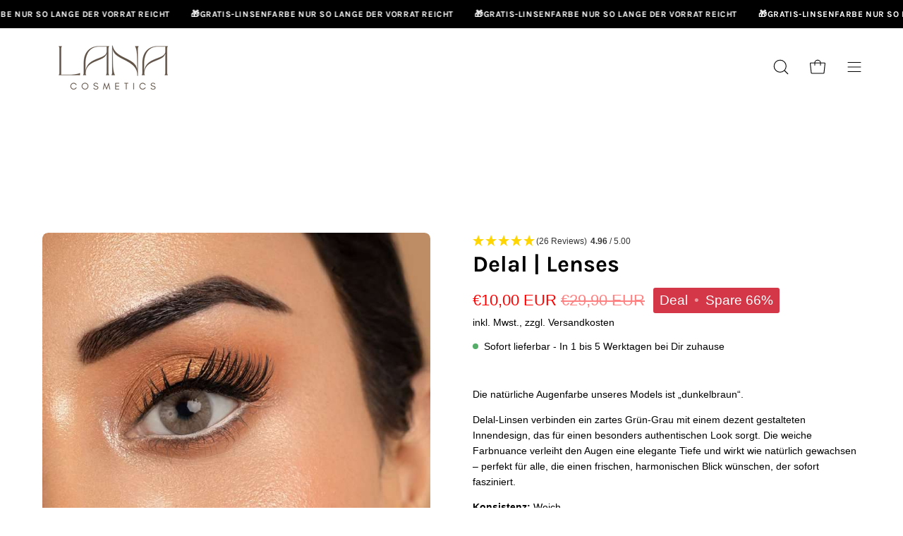

--- FILE ---
content_type: text/html; charset=utf-8
request_url: https://lanacosmetics.de/products/delal-lenses
body_size: 47343
content:
<!doctype html>
<html class="no-js no-touch" lang="de">
<head>  <meta charset="utf-8">
  <meta http-equiv='X-UA-Compatible' content='IE=edge'>
  <meta name="viewport" content="width=device-width, height=device-height, initial-scale=1.0, minimum-scale=1.0">
  <link rel="canonical" href="https://lanacosmetics.de/products/delal-lenses" />
  <link rel="preconnect" href="https://cdn.shopify.com" crossorigin>
  <link rel="preconnect" href="https://fonts.shopify.com" crossorigin>
  <link rel="preconnect" href="https://monorail-edge.shopifysvc.com" crossorigin>

  <link href="//lanacosmetics.de/cdn/shop/t/16/assets/theme.css?v=52375729578770876421732810505" as="style" rel="preload">
  <link href="//lanacosmetics.de/cdn/shop/t/16/assets/vendor.js?v=74877493214922022811732618320" as="script" rel="preload">
  <link href="//lanacosmetics.de/cdn/shop/t/16/assets/theme.js?v=64882478416990075411732618320" as="script" rel="preload">

  <link rel="preload" as="image" href="//lanacosmetics.de/cdn/shop/t/16/assets/loading.svg?v=91665432863842511931732618320"><link rel="preload" as="image" href="//lanacosmetics.de/cdn/shop/files/Lana_e05b449d-efac-45a0-85d6-24e767659706_150x60.png?v=1730969384" data-preload="150x60"><style data-shopify>:root { --loader-image-size: 150px; }html:not(.is-loading) .loading-overlay { opacity: 0; visibility: hidden; pointer-events: none; }
    .loading-overlay { position: fixed; top: 0; left: 0; z-index: 99999; width: 100vw; height: 100vh; display: flex; align-items: center; justify-content: center; background: var(--bg); transition: opacity 0.3s ease-out, visibility 0s linear 0.3s; }
    .loading-overlay .loader__image--fallback { width: 320px; height: 100%; background: var(--loader-image) no-repeat center center/contain; }
    .loader__image__holder { position: absolute; top: 0; left: 0; width: 100%; height: 100%; font-size: 0; display: flex; align-items: center; justify-content: center; animation: pulse-loading 2s infinite ease-in-out; }
    .loader__image { max-width: 150px; height: auto; object-fit: contain; }</style><script>
    const loadingAppearance = "once";
    const loaded = sessionStorage.getItem('loaded');

    if (loadingAppearance === 'once') {
      if (loaded === null) {
        sessionStorage.setItem('loaded', true);
        document.documentElement.classList.add('is-loading');
      }
    } else {
      document.documentElement.classList.add('is-loading');
    }
  </script>

  <!--
<div class="reviews-io-floating-widget"
  widget-id="Ged59ZBCAhm1aFtO"
 data-store-name="lanacosmetics.de"
 lang="de"
 ></div>
<script src='//widget.reviews.io/modern-widgets/floating.js'></script>
--><link rel="shortcut icon" href="//lanacosmetics.de/cdn/shop/files/Design_ohne_Titel_13_32x32.png?v=1732626926" type="image/png" />
  <title>Delal | Lenses &ndash; Lana Cosmetics</title><meta name="description" content="Die natürliche Augenfarbe unseres Models ist „dunkelbraun“. Delal-Linsen verbinden ein zartes Grün-Grau mit einem dezent gestalteten Innendesign, das für einen besonders authentischen Look sorgt. Die weiche Farbnuance verleiht den Augen eine elegante Tiefe und wirkt wie natürlich gewachsen – perfekt für alle, die einen"><link rel="preload" as="font" href="//lanacosmetics.de/cdn/fonts/karla/karla_n7.4358a847d4875593d69cfc3f8cc0b44c17b3ed03.woff2" type="font/woff2" crossorigin>

<meta property="og:site_name" content="Lana Cosmetics">
<meta property="og:url" content="https://lanacosmetics.de/products/delal-lenses">
<meta property="og:title" content="Delal | Lenses">
<meta property="og:type" content="product">
<meta property="og:description" content="Die natürliche Augenfarbe unseres Models ist „dunkelbraun“. Delal-Linsen verbinden ein zartes Grün-Grau mit einem dezent gestalteten Innendesign, das für einen besonders authentischen Look sorgt. Die weiche Farbnuance verleiht den Augen eine elegante Tiefe und wirkt wie natürlich gewachsen – perfekt für alle, die einen"><meta property="og:image" content="http://lanacosmetics.de/cdn/shop/products/4CB7471A-F482-4CE1-962B-312C6B7C6AFC-scaled.jpg?v=1683215176">
  <meta property="og:image:secure_url" content="https://lanacosmetics.de/cdn/shop/products/4CB7471A-F482-4CE1-962B-312C6B7C6AFC-scaled.jpg?v=1683215176">
  <meta property="og:image:width" content="720">
  <meta property="og:image:height" content="1080"><meta property="og:price:amount" content="10,00">
  <meta property="og:price:currency" content="EUR"><meta name="twitter:card" content="summary_large_image">
<meta name="twitter:title" content="Delal | Lenses">
<meta name="twitter:description" content="Die natürliche Augenfarbe unseres Models ist „dunkelbraun“. Delal-Linsen verbinden ein zartes Grün-Grau mit einem dezent gestalteten Innendesign, das für einen besonders authentischen Look sorgt. Die weiche Farbnuance verleiht den Augen eine elegante Tiefe und wirkt wie natürlich gewachsen – perfekt für alle, die einen"><style data-shopify>@font-face {
  font-family: Karla;
  font-weight: 700;
  font-style: normal;
  font-display: swap;
  src: url("//lanacosmetics.de/cdn/fonts/karla/karla_n7.4358a847d4875593d69cfc3f8cc0b44c17b3ed03.woff2") format("woff2"),
       url("//lanacosmetics.de/cdn/fonts/karla/karla_n7.96e322f6d76ce794f25fa29e55d6997c3fb656b6.woff") format("woff");
}


@font-face {
  font-family: Inconsolata;
  font-weight: 400;
  font-style: normal;
  font-display: swap;
  src: url("//lanacosmetics.de/cdn/fonts/inconsolata/inconsolata_n4.8e0be9241e16b6e6311249bed21adcbee343bcd1.woff2") format("woff2"),
       url("//lanacosmetics.de/cdn/fonts/inconsolata/inconsolata_n4.c913b3219f7cc7a03a6565e54733068641b83be2.woff") format("woff");
}



  @font-face {
  font-family: Karla;
  font-weight: 800;
  font-style: normal;
  font-display: swap;
  src: url("//lanacosmetics.de/cdn/fonts/karla/karla_n8.b4b2fb2fd7c9e5cd3f943a09498004ad5459f5e6.woff2") format("woff2"),
       url("//lanacosmetics.de/cdn/fonts/karla/karla_n8.f6a57bef4fdcaa31fffd290e403b010f69897424.woff") format("woff");
}




  @font-face {
  font-family: Karla;
  font-weight: 400;
  font-style: normal;
  font-display: swap;
  src: url("//lanacosmetics.de/cdn/fonts/karla/karla_n4.40497e07df527e6a50e58fb17ef1950c72f3e32c.woff2") format("woff2"),
       url("//lanacosmetics.de/cdn/fonts/karla/karla_n4.e9f6f9de321061073c6bfe03c28976ba8ce6ee18.woff") format("woff");
}




  @font-face {
  font-family: Karla;
  font-weight: 800;
  font-style: normal;
  font-display: swap;
  src: url("//lanacosmetics.de/cdn/fonts/karla/karla_n8.b4b2fb2fd7c9e5cd3f943a09498004ad5459f5e6.woff2") format("woff2"),
       url("//lanacosmetics.de/cdn/fonts/karla/karla_n8.f6a57bef4fdcaa31fffd290e403b010f69897424.woff") format("woff");
}






  



  



  



  @font-face {
  font-family: Inconsolata;
  font-weight: 500;
  font-style: normal;
  font-display: swap;
  src: url("//lanacosmetics.de/cdn/fonts/inconsolata/inconsolata_n5.e75d0ad11eabfd050f75a39b047b35fb05e20ad0.woff2") format("woff2"),
       url("//lanacosmetics.de/cdn/fonts/inconsolata/inconsolata_n5.9469412c1f55995166e925edb8a8bdefc03ff58c.woff") format("woff");
}


:root {--COLOR-PRIMARY-OPPOSITE: #ffffff;
  --COLOR-PRIMARY-OPPOSITE-ALPHA-20: rgba(255, 255, 255, 0.2);
  --COLOR-PRIMARY-LIGHTEN-DARKEN-ALPHA-20: rgba(37, 37, 37, 0.2);
  --COLOR-PRIMARY-LIGHTEN-DARKEN-ALPHA-30: rgba(37, 37, 37, 0.3);

  --PRIMARY-BUTTONS-COLOR-BG: #0B0B0B;
  --PRIMARY-BUTTONS-COLOR-TEXT: #ffffff;
  --PRIMARY-BUTTONS-COLOR-BORDER: #0B0B0B;

  --PRIMARY-BUTTONS-COLOR-LIGHTEN-DARKEN: #252525;

  --PRIMARY-BUTTONS-COLOR-ALPHA-05: rgba(11, 11, 11, 0.05);
  --PRIMARY-BUTTONS-COLOR-ALPHA-10: rgba(11, 11, 11, 0.1);
  --PRIMARY-BUTTONS-COLOR-ALPHA-50: rgba(11, 11, 11, 0.5);--COLOR-SECONDARY-OPPOSITE: #000000;
  --COLOR-SECONDARY-OPPOSITE-ALPHA-20: rgba(0, 0, 0, 0.2);
  --COLOR-SECONDARY-LIGHTEN-DARKEN-ALPHA-20: rgba(230, 230, 230, 0.2);
  --COLOR-SECONDARY-LIGHTEN-DARKEN-ALPHA-30: rgba(230, 230, 230, 0.3);

  --SECONDARY-BUTTONS-COLOR-BG: #ffffff;
  --SECONDARY-BUTTONS-COLOR-TEXT: #000000;
  --SECONDARY-BUTTONS-COLOR-BORDER: #ffffff;

  --SECONDARY-BUTTONS-COLOR-ALPHA-05: rgba(255, 255, 255, 0.05);
  --SECONDARY-BUTTONS-COLOR-ALPHA-10: rgba(255, 255, 255, 0.1);
  --SECONDARY-BUTTONS-COLOR-ALPHA-50: rgba(255, 255, 255, 0.5);--OUTLINE-BUTTONS-PRIMARY-BG: transparent;
  --OUTLINE-BUTTONS-PRIMARY-TEXT: #0B0B0B;
  --OUTLINE-BUTTONS-PRIMARY-BORDER: #0B0B0B;
  --OUTLINE-BUTTONS-PRIMARY-BG-HOVER: rgba(37, 37, 37, 0.2);

  --OUTLINE-BUTTONS-SECONDARY-BG: transparent;
  --OUTLINE-BUTTONS-SECONDARY-TEXT: #ffffff;
  --OUTLINE-BUTTONS-SECONDARY-BORDER: #ffffff;
  --OUTLINE-BUTTONS-SECONDARY-BG-HOVER: rgba(230, 230, 230, 0.2);

  --OUTLINE-BUTTONS-WHITE-BG: transparent;
  --OUTLINE-BUTTONS-WHITE-TEXT: #ffffff;
  --OUTLINE-BUTTONS-WHITE-BORDER: #ffffff;

  --OUTLINE-BUTTONS-BLACK-BG: transparent;
  --OUTLINE-BUTTONS-BLACK-TEXT: #000000;
  --OUTLINE-BUTTONS-BLACK-BORDER: #000000;--OUTLINE-SOLID-BUTTONS-PRIMARY-BG: #0B0B0B;
  --OUTLINE-SOLID-BUTTONS-PRIMARY-TEXT: #ffffff;
  --OUTLINE-SOLID-BUTTONS-PRIMARY-BORDER: #ffffff;
  --OUTLINE-SOLID-BUTTONS-PRIMARY-BG-HOVER: rgba(255, 255, 255, 0.2);

  --OUTLINE-SOLID-BUTTONS-SECONDARY-BG: #ffffff;
  --OUTLINE-SOLID-BUTTONS-SECONDARY-TEXT: #000000;
  --OUTLINE-SOLID-BUTTONS-SECONDARY-BORDER: #000000;
  --OUTLINE-SOLID-BUTTONS-SECONDARY-BG-HOVER: rgba(0, 0, 0, 0.2);

  --OUTLINE-SOLID-BUTTONS-WHITE-BG: #ffffff;
  --OUTLINE-SOLID-BUTTONS-WHITE-TEXT: #000000;
  --OUTLINE-SOLID-BUTTONS-WHITE-BORDER: #000000;

  --OUTLINE-SOLID-BUTTONS-BLACK-BG: #000000;
  --OUTLINE-SOLID-BUTTONS-BLACK-TEXT: #ffffff;
  --OUTLINE-SOLID-BUTTONS-BLACK-BORDER: #ffffff;--COLOR-HEADING: #000000;
  --COLOR-TEXT: #000000;
  --COLOR-TEXT-DARKEN: #000000;
  --COLOR-TEXT-LIGHTEN: #333333;
  --COLOR-TEXT-ALPHA-5: rgba(0, 0, 0, 0.05);
  --COLOR-TEXT-ALPHA-8: rgba(0, 0, 0, 0.08);
  --COLOR-TEXT-ALPHA-10: rgba(0, 0, 0, 0.1);
  --COLOR-TEXT-ALPHA-15: rgba(0, 0, 0, 0.15);
  --COLOR-TEXT-ALPHA-20: rgba(0, 0, 0, 0.2);
  --COLOR-TEXT-ALPHA-25: rgba(0, 0, 0, 0.25);
  --COLOR-TEXT-ALPHA-50: rgba(0, 0, 0, 0.5);
  --COLOR-TEXT-ALPHA-60: rgba(0, 0, 0, 0.6);
  --COLOR-TEXT-ALPHA-85: rgba(0, 0, 0, 0.85);

  --COLOR-BG: #ffffff;
  --COLOR-BG-ALPHA-25: rgba(255, 255, 255, 0.25);
  --COLOR-BG-ALPHA-35: rgba(255, 255, 255, 0.35);
  --COLOR-BG-ALPHA-60: rgba(255, 255, 255, 0.6);
  --COLOR-BG-ALPHA-65: rgba(255, 255, 255, 0.65);
  --COLOR-BG-ALPHA-85: rgba(255, 255, 255, 0.85);
  --COLOR-BG-OVERLAY: rgba(255, 255, 255, 0.75);
  --COLOR-BG-DARKEN: #e6e6e6;
  --COLOR-BG-LIGHTEN-DARKEN: #e6e6e6;
  --COLOR-BG-LIGHTEN-DARKEN-2: #cdcdcd;
  --COLOR-BG-LIGHTEN-DARKEN-3: #b3b3b3;
  --COLOR-BG-LIGHTEN-DARKEN-4: #9a9a9a;
  --COLOR-BG-LIGHTEN-DARKEN-CONTRAST: #b3b3b3;
  --COLOR-BG-LIGHTEN-DARKEN-CONTRAST-2: #999999;
  --COLOR-BG-LIGHTEN-DARKEN-CONTRAST-3: #808080;
  --COLOR-BG-LIGHTEN-DARKEN-CONTRAST-4: #666666;

  --COLOR-BG-SECONDARY: #0B0B0B;
  --COLOR-BG-SECONDARY-LIGHTEN-DARKEN: #252525;
  --COLOR-BG-SECONDARY-LIGHTEN-DARKEN-50: rgba(37, 37, 37, 0.5);
  --COLOR-BG-SECONDARY-LIGHTEN-DARKEN-CONTRAST: #8b8b8b;

  --COLOR-INPUT-BG: #ffffff;

  --COLOR-ACCENT: #d43747;
  --COLOR-ACCENT-TEXT: #fff;

  --COLOR-BORDER: #d3d3d3;
  --COLOR-BORDER-ALPHA-15: rgba(211, 211, 211, 0.15);
  --COLOR-BORDER-ALPHA-30: rgba(211, 211, 211, 0.3);
  --COLOR-BORDER-ALPHA-50: rgba(211, 211, 211, 0.5);
  --COLOR-BORDER-ALPHA-65: rgba(211, 211, 211, 0.65);
  --COLOR-BORDER-LIGHTEN-DARKEN: #868686;
  --COLOR-BORDER-HAIRLINE: #f7f7f7;

  --COLOR-SALE-BG: #6d52ff;
  --COLOR-SALE-TEXT: #ffffff;
  --COLOR-CUSTOM-BG: #0b0b0b;
  --COLOR-CUSTOM-TEXT: #ffffff;
  --COLOR-SOLD-BG: #d3d3d3;
  --COLOR-SOLD-TEXT: #000000;
  --COLOR-SAVING-BG: #D43747;
  --COLOR-SAVING-TEXT: #ffffff;

  --COLOR-WHITE-BLACK: fff;
  --COLOR-BLACK-WHITE: #000;--COLOR-DISABLED-GREY: rgba(0, 0, 0, 0.05);
  --COLOR-DISABLED-GREY-DARKEN: rgba(0, 0, 0, 0.45);
  --COLOR-ERROR: #D02E2E;
  --COLOR-ERROR-BG: #f3cbcb;
  --COLOR-SUCCESS: #56AD6A;
  --COLOR-SUCCESS-BG: #ECFEF0;
  --COLOR-WARN: #ECBD5E;
  --COLOR-TRANSPARENT: rgba(255, 255, 255, 0);

  --COLOR-WHITE: #ffffff;
  --COLOR-WHITE-DARKEN: #f2f2f2;
  --COLOR-WHITE-ALPHA-10: rgba(255, 255, 255, 0.1);
  --COLOR-WHITE-ALPHA-20: rgba(255, 255, 255, 0.2);
  --COLOR-WHITE-ALPHA-25: rgba(255, 255, 255, 0.25);
  --COLOR-WHITE-ALPHA-50: rgba(255, 255, 255, 0.5);
  --COLOR-WHITE-ALPHA-60: rgba(255, 255, 255, 0.6);
  --COLOR-BLACK: #000000;
  --COLOR-BLACK-LIGHTEN: #1a1a1a;
  --COLOR-BLACK-ALPHA-10: rgba(0, 0, 0, 0.1);
  --COLOR-BLACK-ALPHA-20: rgba(0, 0, 0, 0.2);
  --COLOR-BLACK-ALPHA-25: rgba(0, 0, 0, 0.25);
  --COLOR-BLACK-ALPHA-50: rgba(0, 0, 0, 0.5);
  --COLOR-BLACK-ALPHA-60: rgba(0, 0, 0, 0.6);--FONT-STACK-BODY: "system_ui", -apple-system, 'Segoe UI', Roboto, 'Helvetica Neue', 'Noto Sans', 'Liberation Sans', Arial, sans-serif, 'Apple Color Emoji', 'Segoe UI Emoji', 'Segoe UI Symbol', 'Noto Color Emoji';
  --FONT-STYLE-BODY: normal;
  --FONT-STYLE-BODY-ITALIC: italic;
  --FONT-ADJUST-BODY: 1.0;

  --FONT-WEIGHT-BODY: 400;
  --FONT-WEIGHT-BODY-LIGHT: 300;
  --FONT-WEIGHT-BODY-MEDIUM: 700;
  --FONT-WEIGHT-BODY-BOLD: 700;

  --FONT-STACK-HEADING: Karla, sans-serif;
  --FONT-STYLE-HEADING: normal;
  --FONT-STYLE-HEADING-ITALIC: italic;
  --FONT-ADJUST-HEADING: 1.0;

  --FONT-WEIGHT-HEADING: 700;
  --FONT-WEIGHT-HEADING-LIGHT: 400;
  --FONT-WEIGHT-HEADING-MEDIUM: 800;
  --FONT-WEIGHT-HEADING-BOLD: 800;

  --FONT-STACK-NAV: Karla, sans-serif;
  --FONT-STYLE-NAV: normal;
  --FONT-STYLE-NAV-ITALIC: italic;
  --FONT-ADJUST-NAV: 1.0;
  --FONT-ADJUST-NAV-TOP-LEVEL: 0.9;

  --FONT-WEIGHT-NAV: 700;
  --FONT-WEIGHT-NAV-LIGHT: 400;
  --FONT-WEIGHT-NAV-MEDIUM: 800;
  --FONT-WEIGHT-NAV-BOLD: 800;

  --FONT-ADJUST-PRODUCT-GRID: 0.9;

  --FONT-STACK-BUTTON: "system_ui", -apple-system, 'Segoe UI', Roboto, 'Helvetica Neue', 'Noto Sans', 'Liberation Sans', Arial, sans-serif, 'Apple Color Emoji', 'Segoe UI Emoji', 'Segoe UI Symbol', 'Noto Color Emoji';
  --FONT-STYLE-BUTTON: normal;
  --FONT-STYLE-BUTTON-ITALIC: italic;
  --FONT-ADJUST-BUTTON: 0.8;

  --FONT-WEIGHT-BUTTON: 400;
  --FONT-WEIGHT-BUTTON-MEDIUM: 700;
  --FONT-WEIGHT-BUTTON-BOLD: 700;

  --FONT-STACK-SUBHEADING: Inconsolata, monospace;
  --FONT-STYLE-SUBHEADING: normal;
  --FONT-ADJUST-SUBHEADING: 1.0;

  --FONT-WEIGHT-SUBHEADING: 400;
  --FONT-WEIGHT-SUBHEADING-BOLD: 500;

  --LETTER-SPACING-NAV: 0.0em;
  --LETTER-SPACING-SUBHEADING: 0.0em;
  --LETTER-SPACING-BUTTON: 0.025em;

  --BUTTON-TEXT-CAPS: uppercase;
  --SUBHEADING-TEXT-CAPS: uppercase;--FONT-SIZE-INPUT: 1.0rem;--RADIUS: 8px;
  --RADIUS-SMALL: 8px;
  --RADIUS-TINY: 8px;
  --RADIUS-BADGE: 3px;
  --RADIUS-CHECKBOX: 4px;
  --RADIUS-TEXTAREA: 8px;--PRODUCT-MEDIA-PADDING-TOP: 100%;--BORDER-WIDTH: 1px;--STROKE-WIDTH: 12px;--SITE-WIDTH: 1440px;
  --SITE-WIDTH-NARROW: 840px;--COLOR-UPSELLS-BG: #F1EFE8;
  --COLOR-UPSELLS-TEXT: #0B0B0B;
  --COLOR-UPSELLS-TEXT-LIGHTEN: #3e3e3e;
  --COLOR-UPSELLS-DISABLED-GREY-DARKEN: rgba(11, 11, 11, 0.45);
  --UPSELLS-HEIGHT: 130px;
  --UPSELLS-IMAGE-WIDTH: 30%;--ICON-ARROW-RIGHT: url( "//lanacosmetics.de/cdn/shop/t/16/assets/icon-chevron-right.svg?v=115618353204357621731732618320" );--loading-svg: url( "//lanacosmetics.de/cdn/shop/t/16/assets/loading.svg?v=91665432863842511931732618320" );
  --icon-check: url( "//lanacosmetics.de/cdn/shop/t/16/assets/icon-check.svg?v=175316081881880408121732618320" );
  --icon-check-swatch: url( "//lanacosmetics.de/cdn/shop/t/16/assets/icon-check-swatch.svg?v=131897745589030387781732618320" );
  --icon-zoom-in: url( "//lanacosmetics.de/cdn/shop/t/16/assets/icon-zoom-in.svg?v=157433013461716915331732618320" );
  --icon-zoom-out: url( "//lanacosmetics.de/cdn/shop/t/16/assets/icon-zoom-out.svg?v=164909107869959372931732618320" );--collection-sticky-bar-height: 0px;
  --collection-image-padding-top: 60%;

  --drawer-width: 400px;
  --drawer-transition: transform 0.4s cubic-bezier(0.46, 0.01, 0.32, 1);--gutter: 60px;
  --gutter-mobile: 20px;
  --grid-gutter: 20px;
  --grid-gutter-mobile: 35px;--inner: 20px;
  --inner-tablet: 18px;
  --inner-mobile: 16px;--grid: repeat(4, minmax(0, 1fr));
  --grid-tablet: repeat(3, minmax(0, 1fr));
  --grid-mobile: repeat(2, minmax(0, 1fr));
  --megamenu-grid: repeat(4, minmax(0, 1fr));
  --grid-row: 1 / span 4;--scrollbar-width: 0px;--overlay: #000;
  --overlay-opacity: 1;--swatch-width: 38px;
  --swatch-height: 20px;
  --swatch-size: 32px;
  --swatch-size-mobile: 30px;

  
  --move-offset: 20px;

  
  --autoplay-speed: 2200ms;

  

    --filter-bg: 1.0;
    --product-filter-bg: 1.0;}</style><link href="//lanacosmetics.de/cdn/shop/t/16/assets/theme.css?v=52375729578770876421732810505" rel="stylesheet" type="text/css" media="all" /><script src="https://widget.reviews.io/carousel-inline-iframeless/dist.js?_t=2024031511"></script>
<link rel="stylesheet" href="https://assets.reviews.io/css/widgets/carousel-widget.css?_t=2024031511">
<link rel="stylesheet" href="https://assets.reviews.io/iconfont/reviewsio-icons/style.css?_t=2024031511">
<div id="reviewsio-carousel-widget"></div>


  
  <script type="text/javascript">
    if (window.MSInputMethodContext && document.documentMode) {
      var scripts = document.getElementsByTagName('script')[0];
      var polyfill = document.createElement("script");
      polyfill.defer = true;
      polyfill.src = "//lanacosmetics.de/cdn/shop/t/16/assets/ie11.js?v=164037955086922138091732618320";

      scripts.parentNode.insertBefore(polyfill, scripts);

      document.documentElement.classList.add('ie11');
    } else {
      document.documentElement.className = document.documentElement.className.replace('no-js', 'js');
    }

    let root = '/';
    if (root[root.length - 1] !== '/') {
      root = `${root}/`;
    }

    window.theme = {
      routes: {
        root: root,
        cart_url: "\/cart",
        cart_add_url: "\/cart\/add",
        cart_change_url: "\/cart\/change",
        shop_url: "https:\/\/lanacosmetics.de",
        searchUrl: '/search',
        predictiveSearchUrl: '/search/suggest',
        product_recommendations_url: "\/recommendations\/products"
      },
      assets: {
        photoswipe: '//lanacosmetics.de/cdn/shop/t/16/assets/photoswipe.js?v=162613001030112971491732618320',
        smoothscroll: '//lanacosmetics.de/cdn/shop/t/16/assets/smoothscroll.js?v=37906625415260927261732618320',
        no_image: "//lanacosmetics.de/cdn/shop/files/Lana_e05b449d-efac-45a0-85d6-24e767659706_1024x.png?v=1730969384",
        swatches: '//lanacosmetics.de/cdn/shop/t/16/assets/swatches.json?v=108341084980828767351732618320',
        base: "//lanacosmetics.de/cdn/shop/t/16/assets/"
      },
      strings: {
        add_to_cart: "In den Warenkorb legen",
        cart_acceptance_error: "Sie müssen unsere Allgemeinen Geschäftsbedingungen akzeptieren.",
        cart_empty: "Ihr Einkaufswagen ist leer.",
        cart_price: "Preis",
        cart_quantity: "Menge",
        cart_items_one: "{{ count }} Gegenstand",
        cart_items_many: "{{ count }} Gegenstände",
        cart_title: "Einkaufswagen",
        cart_total: "Gesamt",
        continue_shopping: "Mit dem Einkaufen fortfahren",
        free: "Kostenlos",
        limit_error: "Sorry, sieht so aus, als hätten wir nicht genug von diesem Produkt.",
        preorder: "Vorbestellen",
        remove: "Entfernen",
        sale_badge_text: "Deal",
        saving_badge: "-{{ discount }}",
        saving_up_to_badge: "-{{ discount }}",
        sold_out: "Ausverkauft",
        subscription: "Abonnement",
        unavailable: "Nicht verfügbar",
        unit_price_label: "Stückpreis",
        unit_price_separator: "pro",
        zero_qty_error: "Menge muss größer als 0 sein.",
        delete_confirm: "Bist du sicher, dass du diese Adresse löschen möchtest?",
        newsletter_product_availability: "Benachrichtigen Sie mich, wenn es verfügbar ist"
      },
      icons: {
        plus: '<svg aria-hidden="true" focusable="false" role="presentation" class="icon icon-toggle-plus" viewBox="0 0 192 192"><path d="M30 96h132M96 30v132" stroke="currentColor" stroke-linecap="round" stroke-linejoin="round"/></svg>',
        minus: '<svg aria-hidden="true" focusable="false" role="presentation" class="icon icon-toggle-minus" viewBox="0 0 192 192"><path d="M30 96h132" stroke="currentColor" stroke-linecap="round" stroke-linejoin="round"/></svg>',
        close: '<svg aria-hidden="true" focusable="false" role="presentation" class="icon icon-close" viewBox="0 0 192 192"><path d="M150 42 42 150M150 150 42 42" stroke="currentColor" stroke-linecap="round" stroke-linejoin="round"/></svg>'
      },
      settings: {
        animations: true,
        cartType: "drawer",
        enableAcceptTerms: true,
        enableInfinityScroll: true,
        enablePaymentButton: true,
        gridImageSize: "cover",
        gridImageAspectRatio: 1,
        mobileMenuBehaviour: "trigger",
        productGridHover: "image",
        savingBadgeType: "percentage",
        showSaleBadge: true,
        showSoldBadge: true,
        showSavingBadge: true,
        quickBuy: "quick_buy",
        suggestArticles: false,
        suggestCollections: true,
        suggestProducts: true,
        suggestPages: false,
        suggestionsResultsLimit: 10,
        currency_code_enable: true,
        hideInventoryCount: true,
        enableColorSwatchesCollection: true,
      },
      sizes: {
        mobile: 480,
        small: 768,
        large: 1024,
        widescreen: 1440
      },
      moneyFormat: "€{{amount_with_comma_separator}}",
      moneyWithCurrencyFormat: "€{{amount_with_comma_separator}} EUR",
      subtotal: 0,
      info: {
        name: 'Ferit'
      },
      version: '5.4.1'
    };
    window.PaloAlto = window.PaloAlto || {};
    window.slate = window.slate || {};
    window.isHeaderTransparent = false;
    window.stickyHeaderHeight = 60;
    window.lastWindowWidth = window.innerWidth || document.documentElement.clientWidth;
  </script><script src="//lanacosmetics.de/cdn/shop/t/16/assets/vendor.js?v=74877493214922022811732618320" defer="defer"></script>
  <script src="//lanacosmetics.de/cdn/shop/t/16/assets/theme.js?v=64882478416990075411732618320" defer="defer"></script><script>window.performance && window.performance.mark && window.performance.mark('shopify.content_for_header.start');</script><meta name="facebook-domain-verification" content="k54tl7m9cgk0porhykwc0uca69os12">
<meta id="shopify-digital-wallet" name="shopify-digital-wallet" content="/75460247885/digital_wallets/dialog">
<meta name="shopify-checkout-api-token" content="165dc550f8f2125ad6aac34c66ba7eb4">
<meta id="in-context-paypal-metadata" data-shop-id="75460247885" data-venmo-supported="false" data-environment="production" data-locale="de_DE" data-paypal-v4="true" data-currency="EUR">
<link rel="alternate" hreflang="x-default" href="https://lanacosmetics.de/products/delal-lenses">
<link rel="alternate" hreflang="de" href="https://lanacosmetics.de/products/delal-lenses">
<link rel="alternate" hreflang="en" href="https://lanacosmetics.de/en/products/delal-lenses">
<link rel="alternate" type="application/json+oembed" href="https://lanacosmetics.de/products/delal-lenses.oembed">
<script async="async" src="/checkouts/internal/preloads.js?locale=de-DE"></script>
<script id="shopify-features" type="application/json">{"accessToken":"165dc550f8f2125ad6aac34c66ba7eb4","betas":["rich-media-storefront-analytics"],"domain":"lanacosmetics.de","predictiveSearch":true,"shopId":75460247885,"locale":"de"}</script>
<script>var Shopify = Shopify || {};
Shopify.shop = "lana-cosmetics-2944.myshopify.com";
Shopify.locale = "de";
Shopify.currency = {"active":"EUR","rate":"1.0"};
Shopify.country = "DE";
Shopify.theme = {"name":"LANA (Black Days 2024)","id":172637815117,"schema_name":"Palo Alto","schema_version":"5.4.1","theme_store_id":777,"role":"main"};
Shopify.theme.handle = "null";
Shopify.theme.style = {"id":null,"handle":null};
Shopify.cdnHost = "lanacosmetics.de/cdn";
Shopify.routes = Shopify.routes || {};
Shopify.routes.root = "/";</script>
<script type="module">!function(o){(o.Shopify=o.Shopify||{}).modules=!0}(window);</script>
<script>!function(o){function n(){var o=[];function n(){o.push(Array.prototype.slice.apply(arguments))}return n.q=o,n}var t=o.Shopify=o.Shopify||{};t.loadFeatures=n(),t.autoloadFeatures=n()}(window);</script>
<script id="shop-js-analytics" type="application/json">{"pageType":"product"}</script>
<script defer="defer" async type="module" src="//lanacosmetics.de/cdn/shopifycloud/shop-js/modules/v2/client.init-shop-cart-sync_kxAhZfSm.de.esm.js"></script>
<script defer="defer" async type="module" src="//lanacosmetics.de/cdn/shopifycloud/shop-js/modules/v2/chunk.common_5BMd6ono.esm.js"></script>
<script type="module">
  await import("//lanacosmetics.de/cdn/shopifycloud/shop-js/modules/v2/client.init-shop-cart-sync_kxAhZfSm.de.esm.js");
await import("//lanacosmetics.de/cdn/shopifycloud/shop-js/modules/v2/chunk.common_5BMd6ono.esm.js");

  window.Shopify.SignInWithShop?.initShopCartSync?.({"fedCMEnabled":true,"windoidEnabled":true});

</script>
<script>(function() {
  var isLoaded = false;
  function asyncLoad() {
    if (isLoaded) return;
    isLoaded = true;
    var urls = ["https:\/\/widget.trustpilot.com\/bootstrap\/v5\/tp.widget.sync.bootstrap.min.js?shop=lana-cosmetics-2944.myshopify.com","https:\/\/ecommplugins-scripts.trustpilot.com\/v2.1\/js\/header.min.js?settings=eyJrZXkiOiJDTk9tM3ptTEtQZEM5TThzIiwicyI6InNrdSJ9\u0026shop=lana-cosmetics-2944.myshopify.com","https:\/\/ecommplugins-trustboxsettings.trustpilot.com\/lana-cosmetics-2944.myshopify.com.js?settings=1734901032791\u0026shop=lana-cosmetics-2944.myshopify.com","https:\/\/cdn.nfcube.com\/instafeed-9542c9fdaf610915b0b997e4b0ceec76.js?shop=lana-cosmetics-2944.myshopify.com","https:\/\/static.klaviyo.com\/onsite\/js\/klaviyo.js?company_id=WaX3vS\u0026shop=lana-cosmetics-2944.myshopify.com","https:\/\/cdn.adtrace.ai\/tiktok-track.js?shop=lana-cosmetics-2944.myshopify.com","https:\/\/toastibar-cdn.makeprosimp.com\/v1\/published\/95593\/45d1be72d1f349018b5645f714d0b5c3\/44243\/app.js?v=1\u0026shop=lana-cosmetics-2944.myshopify.com","https:\/\/storage.nfcube.com\/tiktok-3ed8106d44888e8c7e37e1ba43be6112.js?shop=lana-cosmetics-2944.myshopify.com","\/\/cdn.shopify.com\/proxy\/0fda6ca8ea77e50151ebbf8987e77325976aed0eaaa1495d1f355c0b42bf588f\/d33a6lvgbd0fej.cloudfront.net\/script_tag\/secomapp.scripttag.js?shop=lana-cosmetics-2944.myshopify.com\u0026sp-cache-control=cHVibGljLCBtYXgtYWdlPTkwMA","https:\/\/cdn.hextom.com\/js\/eventpromotionbar.js?shop=lana-cosmetics-2944.myshopify.com","\/\/cdn.shopify.com\/proxy\/16d25893fb7747da42f947bdcd1d4f5f6eb5a4f44f5a051ea183e840d750c3f5\/d1639lhkj5l89m.cloudfront.net\/js\/storefront\/uppromote.js?shop=lana-cosmetics-2944.myshopify.com\u0026sp-cache-control=cHVibGljLCBtYXgtYWdlPTkwMA"];
    for (var i = 0; i < urls.length; i++) {
      var s = document.createElement('script');
      s.type = 'text/javascript';
      s.async = true;
      s.src = urls[i];
      var x = document.getElementsByTagName('script')[0];
      x.parentNode.insertBefore(s, x);
    }
  };
  if(window.attachEvent) {
    window.attachEvent('onload', asyncLoad);
  } else {
    window.addEventListener('load', asyncLoad, false);
  }
})();</script>
<script id="__st">var __st={"a":75460247885,"offset":3600,"reqid":"22ce955c-f2c4-4861-be23-a8d6f18d88bc-1768987441","pageurl":"lanacosmetics.de\/products\/delal-lenses","u":"780abef64ba2","p":"product","rtyp":"product","rid":8536668242253};</script>
<script>window.ShopifyPaypalV4VisibilityTracking = true;</script>
<script id="captcha-bootstrap">!function(){'use strict';const t='contact',e='account',n='new_comment',o=[[t,t],['blogs',n],['comments',n],[t,'customer']],c=[[e,'customer_login'],[e,'guest_login'],[e,'recover_customer_password'],[e,'create_customer']],r=t=>t.map((([t,e])=>`form[action*='/${t}']:not([data-nocaptcha='true']) input[name='form_type'][value='${e}']`)).join(','),a=t=>()=>t?[...document.querySelectorAll(t)].map((t=>t.form)):[];function s(){const t=[...o],e=r(t);return a(e)}const i='password',u='form_key',d=['recaptcha-v3-token','g-recaptcha-response','h-captcha-response',i],f=()=>{try{return window.sessionStorage}catch{return}},m='__shopify_v',_=t=>t.elements[u];function p(t,e,n=!1){try{const o=window.sessionStorage,c=JSON.parse(o.getItem(e)),{data:r}=function(t){const{data:e,action:n}=t;return t[m]||n?{data:e,action:n}:{data:t,action:n}}(c);for(const[e,n]of Object.entries(r))t.elements[e]&&(t.elements[e].value=n);n&&o.removeItem(e)}catch(o){console.error('form repopulation failed',{error:o})}}const l='form_type',E='cptcha';function T(t){t.dataset[E]=!0}const w=window,h=w.document,L='Shopify',v='ce_forms',y='captcha';let A=!1;((t,e)=>{const n=(g='f06e6c50-85a8-45c8-87d0-21a2b65856fe',I='https://cdn.shopify.com/shopifycloud/storefront-forms-hcaptcha/ce_storefront_forms_captcha_hcaptcha.v1.5.2.iife.js',D={infoText:'Durch hCaptcha geschützt',privacyText:'Datenschutz',termsText:'Allgemeine Geschäftsbedingungen'},(t,e,n)=>{const o=w[L][v],c=o.bindForm;if(c)return c(t,g,e,D).then(n);var r;o.q.push([[t,g,e,D],n]),r=I,A||(h.body.append(Object.assign(h.createElement('script'),{id:'captcha-provider',async:!0,src:r})),A=!0)});var g,I,D;w[L]=w[L]||{},w[L][v]=w[L][v]||{},w[L][v].q=[],w[L][y]=w[L][y]||{},w[L][y].protect=function(t,e){n(t,void 0,e),T(t)},Object.freeze(w[L][y]),function(t,e,n,w,h,L){const[v,y,A,g]=function(t,e,n){const i=e?o:[],u=t?c:[],d=[...i,...u],f=r(d),m=r(i),_=r(d.filter((([t,e])=>n.includes(e))));return[a(f),a(m),a(_),s()]}(w,h,L),I=t=>{const e=t.target;return e instanceof HTMLFormElement?e:e&&e.form},D=t=>v().includes(t);t.addEventListener('submit',(t=>{const e=I(t);if(!e)return;const n=D(e)&&!e.dataset.hcaptchaBound&&!e.dataset.recaptchaBound,o=_(e),c=g().includes(e)&&(!o||!o.value);(n||c)&&t.preventDefault(),c&&!n&&(function(t){try{if(!f())return;!function(t){const e=f();if(!e)return;const n=_(t);if(!n)return;const o=n.value;o&&e.removeItem(o)}(t);const e=Array.from(Array(32),(()=>Math.random().toString(36)[2])).join('');!function(t,e){_(t)||t.append(Object.assign(document.createElement('input'),{type:'hidden',name:u})),t.elements[u].value=e}(t,e),function(t,e){const n=f();if(!n)return;const o=[...t.querySelectorAll(`input[type='${i}']`)].map((({name:t})=>t)),c=[...d,...o],r={};for(const[a,s]of new FormData(t).entries())c.includes(a)||(r[a]=s);n.setItem(e,JSON.stringify({[m]:1,action:t.action,data:r}))}(t,e)}catch(e){console.error('failed to persist form',e)}}(e),e.submit())}));const S=(t,e)=>{t&&!t.dataset[E]&&(n(t,e.some((e=>e===t))),T(t))};for(const o of['focusin','change'])t.addEventListener(o,(t=>{const e=I(t);D(e)&&S(e,y())}));const B=e.get('form_key'),M=e.get(l),P=B&&M;t.addEventListener('DOMContentLoaded',(()=>{const t=y();if(P)for(const e of t)e.elements[l].value===M&&p(e,B);[...new Set([...A(),...v().filter((t=>'true'===t.dataset.shopifyCaptcha))])].forEach((e=>S(e,t)))}))}(h,new URLSearchParams(w.location.search),n,t,e,['guest_login'])})(!0,!0)}();</script>
<script integrity="sha256-4kQ18oKyAcykRKYeNunJcIwy7WH5gtpwJnB7kiuLZ1E=" data-source-attribution="shopify.loadfeatures" defer="defer" src="//lanacosmetics.de/cdn/shopifycloud/storefront/assets/storefront/load_feature-a0a9edcb.js" crossorigin="anonymous"></script>
<script data-source-attribution="shopify.dynamic_checkout.dynamic.init">var Shopify=Shopify||{};Shopify.PaymentButton=Shopify.PaymentButton||{isStorefrontPortableWallets:!0,init:function(){window.Shopify.PaymentButton.init=function(){};var t=document.createElement("script");t.src="https://lanacosmetics.de/cdn/shopifycloud/portable-wallets/latest/portable-wallets.de.js",t.type="module",document.head.appendChild(t)}};
</script>
<script data-source-attribution="shopify.dynamic_checkout.buyer_consent">
  function portableWalletsHideBuyerConsent(e){var t=document.getElementById("shopify-buyer-consent"),n=document.getElementById("shopify-subscription-policy-button");t&&n&&(t.classList.add("hidden"),t.setAttribute("aria-hidden","true"),n.removeEventListener("click",e))}function portableWalletsShowBuyerConsent(e){var t=document.getElementById("shopify-buyer-consent"),n=document.getElementById("shopify-subscription-policy-button");t&&n&&(t.classList.remove("hidden"),t.removeAttribute("aria-hidden"),n.addEventListener("click",e))}window.Shopify?.PaymentButton&&(window.Shopify.PaymentButton.hideBuyerConsent=portableWalletsHideBuyerConsent,window.Shopify.PaymentButton.showBuyerConsent=portableWalletsShowBuyerConsent);
</script>
<script data-source-attribution="shopify.dynamic_checkout.cart.bootstrap">document.addEventListener("DOMContentLoaded",(function(){function t(){return document.querySelector("shopify-accelerated-checkout-cart, shopify-accelerated-checkout")}if(t())Shopify.PaymentButton.init();else{new MutationObserver((function(e,n){t()&&(Shopify.PaymentButton.init(),n.disconnect())})).observe(document.body,{childList:!0,subtree:!0})}}));
</script>
<script id='scb4127' type='text/javascript' async='' src='https://lanacosmetics.de/cdn/shopifycloud/privacy-banner/storefront-banner.js'></script><link id="shopify-accelerated-checkout-styles" rel="stylesheet" media="screen" href="https://lanacosmetics.de/cdn/shopifycloud/portable-wallets/latest/accelerated-checkout-backwards-compat.css" crossorigin="anonymous">
<style id="shopify-accelerated-checkout-cart">
        #shopify-buyer-consent {
  margin-top: 1em;
  display: inline-block;
  width: 100%;
}

#shopify-buyer-consent.hidden {
  display: none;
}

#shopify-subscription-policy-button {
  background: none;
  border: none;
  padding: 0;
  text-decoration: underline;
  font-size: inherit;
  cursor: pointer;
}

#shopify-subscription-policy-button::before {
  box-shadow: none;
}

      </style>

<script>window.performance && window.performance.mark && window.performance.mark('shopify.content_for_header.end');</script>
<!-- BEGIN app block: shopify://apps/klaviyo-email-marketing-sms/blocks/klaviyo-onsite-embed/2632fe16-c075-4321-a88b-50b567f42507 -->












  <script async src="https://static.klaviyo.com/onsite/js/WaX3vS/klaviyo.js?company_id=WaX3vS"></script>
  <script>!function(){if(!window.klaviyo){window._klOnsite=window._klOnsite||[];try{window.klaviyo=new Proxy({},{get:function(n,i){return"push"===i?function(){var n;(n=window._klOnsite).push.apply(n,arguments)}:function(){for(var n=arguments.length,o=new Array(n),w=0;w<n;w++)o[w]=arguments[w];var t="function"==typeof o[o.length-1]?o.pop():void 0,e=new Promise((function(n){window._klOnsite.push([i].concat(o,[function(i){t&&t(i),n(i)}]))}));return e}}})}catch(n){window.klaviyo=window.klaviyo||[],window.klaviyo.push=function(){var n;(n=window._klOnsite).push.apply(n,arguments)}}}}();</script>

  
    <script id="viewed_product">
      if (item == null) {
        var _learnq = _learnq || [];

        var MetafieldReviews = null
        var MetafieldYotpoRating = null
        var MetafieldYotpoCount = null
        var MetafieldLooxRating = null
        var MetafieldLooxCount = null
        var okendoProduct = null
        var okendoProductReviewCount = null
        var okendoProductReviewAverageValue = null
        try {
          // The following fields are used for Customer Hub recently viewed in order to add reviews.
          // This information is not part of __kla_viewed. Instead, it is part of __kla_viewed_reviewed_items
          MetafieldReviews = {};
          MetafieldYotpoRating = null
          MetafieldYotpoCount = null
          MetafieldLooxRating = null
          MetafieldLooxCount = null

          okendoProduct = null
          // If the okendo metafield is not legacy, it will error, which then requires the new json formatted data
          if (okendoProduct && 'error' in okendoProduct) {
            okendoProduct = null
          }
          okendoProductReviewCount = okendoProduct ? okendoProduct.reviewCount : null
          okendoProductReviewAverageValue = okendoProduct ? okendoProduct.reviewAverageValue : null
        } catch (error) {
          console.error('Error in Klaviyo onsite reviews tracking:', error);
        }

        var item = {
          Name: "Delal | Lenses",
          ProductID: 8536668242253,
          Categories: ["All Products","Alle Jahreslinsen","Blaue Jahreslinsen","Graue Jahreslinsen","Jahreslinsen"],
          ImageURL: "https://lanacosmetics.de/cdn/shop/products/4CB7471A-F482-4CE1-962B-312C6B7C6AFC-scaled_grande.jpg?v=1683215176",
          URL: "https://lanacosmetics.de/products/delal-lenses",
          Brand: "Lana Cosmetics",
          Price: "€10,00",
          Value: "10,00",
          CompareAtPrice: "€29,90"
        };
        _learnq.push(['track', 'Viewed Product', item]);
        _learnq.push(['trackViewedItem', {
          Title: item.Name,
          ItemId: item.ProductID,
          Categories: item.Categories,
          ImageUrl: item.ImageURL,
          Url: item.URL,
          Metadata: {
            Brand: item.Brand,
            Price: item.Price,
            Value: item.Value,
            CompareAtPrice: item.CompareAtPrice
          },
          metafields:{
            reviews: MetafieldReviews,
            yotpo:{
              rating: MetafieldYotpoRating,
              count: MetafieldYotpoCount,
            },
            loox:{
              rating: MetafieldLooxRating,
              count: MetafieldLooxCount,
            },
            okendo: {
              rating: okendoProductReviewAverageValue,
              count: okendoProductReviewCount,
            }
          }
        }]);
      }
    </script>
  




  <script>
    window.klaviyoReviewsProductDesignMode = false
  </script>







<!-- END app block --><!-- BEGIN app block: shopify://apps/pixelpro-easy-pixel-install/blocks/turbo-tiktok/0f61e244-e2c9-43da-9523-9762c9f7e6bf -->






    <meta data-adttp="CLII6DJC77U3SCIJ94A0"></meta>




<script>
    window.__adTraceTikTokPaused = ``;
    window.__adTraceTikTokServerSideApiEnabled = `true`;
    window.__adTraceShopifyDomain = `https://lanacosmetics.de`;
    window.__adTraceIsProductPage = `product`.includes("product");
    window.__adTraceShopCurrency = `EUR`;
    window.__adTraceProductInfo = {
        "id": "8536668242253",
        "name": `Delal | Lenses`,
        "price": "10,00",
        "url": "/products/delal-lenses",
        "description": "\u003cp\u003eDie natürliche Augenfarbe unseres Models ist „dunkelbraun“.\u003c\/p\u003e\n\u003cp class=\"p1\"\u003eDelal-Linsen verbinden ein zartes Grün-Grau mit einem dezent gestalteten Innendesign, das für einen besonders authentischen Look sorgt. Die weiche Farbnuance verleiht den Augen eine elegante Tiefe und wirkt wie natürlich gewachsen – perfekt für alle, die einen frischen, harmonischen Blick wünschen, der sofort fasziniert.\u003c\/p\u003e\n\u003cp\u003e\u003cstrong\u003eKonsistenz:\u003c\/strong\u003e Weich\u003cbr\u003e\u003cstrong\u003eDeckungseigenschaften:\u003c\/strong\u003e Sehr gut\u003cbr\u003e\u003cstrong\u003eHaltbarkeitsdauer:\u003c\/strong\u003e 12 Monate\u003cbr\u003e\u003cstrong\u003eFarbe:\u003c\/strong\u003e Blau\u003c\/p\u003e\n\u003cp\u003e\u003cspan class=\"s3\"\u003e\u003cstrong\u003eDIA:\u003c\/strong\u003e 14,2 mm\u003c\/span\u003e\u003c\/p\u003e",
        "image": "//lanacosmetics.de/cdn/shop/products/4CB7471A-F482-4CE1-962B-312C6B7C6AFC-scaled.jpg?v=1683215176"
    };
    
</script>
<!-- END app block --><script src="https://cdn.shopify.com/extensions/019bc2d0-6182-7c57-a6b2-0b786d3800eb/event-promotion-bar-79/assets/eventpromotionbar.js" type="text/javascript" defer="defer"></script>
<script src="https://cdn.shopify.com/extensions/05506e16-894f-4f03-a8b8-e0c1b0d28c3d/tiktok-pixel-for-adtrace-160/assets/tiktok-pixel.js" type="text/javascript" defer="defer"></script>
<link href="https://monorail-edge.shopifysvc.com" rel="dns-prefetch">
<script>(function(){if ("sendBeacon" in navigator && "performance" in window) {try {var session_token_from_headers = performance.getEntriesByType('navigation')[0].serverTiming.find(x => x.name == '_s').description;} catch {var session_token_from_headers = undefined;}var session_cookie_matches = document.cookie.match(/_shopify_s=([^;]*)/);var session_token_from_cookie = session_cookie_matches && session_cookie_matches.length === 2 ? session_cookie_matches[1] : "";var session_token = session_token_from_headers || session_token_from_cookie || "";function handle_abandonment_event(e) {var entries = performance.getEntries().filter(function(entry) {return /monorail-edge.shopifysvc.com/.test(entry.name);});if (!window.abandonment_tracked && entries.length === 0) {window.abandonment_tracked = true;var currentMs = Date.now();var navigation_start = performance.timing.navigationStart;var payload = {shop_id: 75460247885,url: window.location.href,navigation_start,duration: currentMs - navigation_start,session_token,page_type: "product"};window.navigator.sendBeacon("https://monorail-edge.shopifysvc.com/v1/produce", JSON.stringify({schema_id: "online_store_buyer_site_abandonment/1.1",payload: payload,metadata: {event_created_at_ms: currentMs,event_sent_at_ms: currentMs}}));}}window.addEventListener('pagehide', handle_abandonment_event);}}());</script>
<script id="web-pixels-manager-setup">(function e(e,d,r,n,o){if(void 0===o&&(o={}),!Boolean(null===(a=null===(i=window.Shopify)||void 0===i?void 0:i.analytics)||void 0===a?void 0:a.replayQueue)){var i,a;window.Shopify=window.Shopify||{};var t=window.Shopify;t.analytics=t.analytics||{};var s=t.analytics;s.replayQueue=[],s.publish=function(e,d,r){return s.replayQueue.push([e,d,r]),!0};try{self.performance.mark("wpm:start")}catch(e){}var l=function(){var e={modern:/Edge?\/(1{2}[4-9]|1[2-9]\d|[2-9]\d{2}|\d{4,})\.\d+(\.\d+|)|Firefox\/(1{2}[4-9]|1[2-9]\d|[2-9]\d{2}|\d{4,})\.\d+(\.\d+|)|Chrom(ium|e)\/(9{2}|\d{3,})\.\d+(\.\d+|)|(Maci|X1{2}).+ Version\/(15\.\d+|(1[6-9]|[2-9]\d|\d{3,})\.\d+)([,.]\d+|)( \(\w+\)|)( Mobile\/\w+|) Safari\/|Chrome.+OPR\/(9{2}|\d{3,})\.\d+\.\d+|(CPU[ +]OS|iPhone[ +]OS|CPU[ +]iPhone|CPU IPhone OS|CPU iPad OS)[ +]+(15[._]\d+|(1[6-9]|[2-9]\d|\d{3,})[._]\d+)([._]\d+|)|Android:?[ /-](13[3-9]|1[4-9]\d|[2-9]\d{2}|\d{4,})(\.\d+|)(\.\d+|)|Android.+Firefox\/(13[5-9]|1[4-9]\d|[2-9]\d{2}|\d{4,})\.\d+(\.\d+|)|Android.+Chrom(ium|e)\/(13[3-9]|1[4-9]\d|[2-9]\d{2}|\d{4,})\.\d+(\.\d+|)|SamsungBrowser\/([2-9]\d|\d{3,})\.\d+/,legacy:/Edge?\/(1[6-9]|[2-9]\d|\d{3,})\.\d+(\.\d+|)|Firefox\/(5[4-9]|[6-9]\d|\d{3,})\.\d+(\.\d+|)|Chrom(ium|e)\/(5[1-9]|[6-9]\d|\d{3,})\.\d+(\.\d+|)([\d.]+$|.*Safari\/(?![\d.]+ Edge\/[\d.]+$))|(Maci|X1{2}).+ Version\/(10\.\d+|(1[1-9]|[2-9]\d|\d{3,})\.\d+)([,.]\d+|)( \(\w+\)|)( Mobile\/\w+|) Safari\/|Chrome.+OPR\/(3[89]|[4-9]\d|\d{3,})\.\d+\.\d+|(CPU[ +]OS|iPhone[ +]OS|CPU[ +]iPhone|CPU IPhone OS|CPU iPad OS)[ +]+(10[._]\d+|(1[1-9]|[2-9]\d|\d{3,})[._]\d+)([._]\d+|)|Android:?[ /-](13[3-9]|1[4-9]\d|[2-9]\d{2}|\d{4,})(\.\d+|)(\.\d+|)|Mobile Safari.+OPR\/([89]\d|\d{3,})\.\d+\.\d+|Android.+Firefox\/(13[5-9]|1[4-9]\d|[2-9]\d{2}|\d{4,})\.\d+(\.\d+|)|Android.+Chrom(ium|e)\/(13[3-9]|1[4-9]\d|[2-9]\d{2}|\d{4,})\.\d+(\.\d+|)|Android.+(UC? ?Browser|UCWEB|U3)[ /]?(15\.([5-9]|\d{2,})|(1[6-9]|[2-9]\d|\d{3,})\.\d+)\.\d+|SamsungBrowser\/(5\.\d+|([6-9]|\d{2,})\.\d+)|Android.+MQ{2}Browser\/(14(\.(9|\d{2,})|)|(1[5-9]|[2-9]\d|\d{3,})(\.\d+|))(\.\d+|)|K[Aa][Ii]OS\/(3\.\d+|([4-9]|\d{2,})\.\d+)(\.\d+|)/},d=e.modern,r=e.legacy,n=navigator.userAgent;return n.match(d)?"modern":n.match(r)?"legacy":"unknown"}(),u="modern"===l?"modern":"legacy",c=(null!=n?n:{modern:"",legacy:""})[u],f=function(e){return[e.baseUrl,"/wpm","/b",e.hashVersion,"modern"===e.buildTarget?"m":"l",".js"].join("")}({baseUrl:d,hashVersion:r,buildTarget:u}),m=function(e){var d=e.version,r=e.bundleTarget,n=e.surface,o=e.pageUrl,i=e.monorailEndpoint;return{emit:function(e){var a=e.status,t=e.errorMsg,s=(new Date).getTime(),l=JSON.stringify({metadata:{event_sent_at_ms:s},events:[{schema_id:"web_pixels_manager_load/3.1",payload:{version:d,bundle_target:r,page_url:o,status:a,surface:n,error_msg:t},metadata:{event_created_at_ms:s}}]});if(!i)return console&&console.warn&&console.warn("[Web Pixels Manager] No Monorail endpoint provided, skipping logging."),!1;try{return self.navigator.sendBeacon.bind(self.navigator)(i,l)}catch(e){}var u=new XMLHttpRequest;try{return u.open("POST",i,!0),u.setRequestHeader("Content-Type","text/plain"),u.send(l),!0}catch(e){return console&&console.warn&&console.warn("[Web Pixels Manager] Got an unhandled error while logging to Monorail."),!1}}}}({version:r,bundleTarget:l,surface:e.surface,pageUrl:self.location.href,monorailEndpoint:e.monorailEndpoint});try{o.browserTarget=l,function(e){var d=e.src,r=e.async,n=void 0===r||r,o=e.onload,i=e.onerror,a=e.sri,t=e.scriptDataAttributes,s=void 0===t?{}:t,l=document.createElement("script"),u=document.querySelector("head"),c=document.querySelector("body");if(l.async=n,l.src=d,a&&(l.integrity=a,l.crossOrigin="anonymous"),s)for(var f in s)if(Object.prototype.hasOwnProperty.call(s,f))try{l.dataset[f]=s[f]}catch(e){}if(o&&l.addEventListener("load",o),i&&l.addEventListener("error",i),u)u.appendChild(l);else{if(!c)throw new Error("Did not find a head or body element to append the script");c.appendChild(l)}}({src:f,async:!0,onload:function(){if(!function(){var e,d;return Boolean(null===(d=null===(e=window.Shopify)||void 0===e?void 0:e.analytics)||void 0===d?void 0:d.initialized)}()){var d=window.webPixelsManager.init(e)||void 0;if(d){var r=window.Shopify.analytics;r.replayQueue.forEach((function(e){var r=e[0],n=e[1],o=e[2];d.publishCustomEvent(r,n,o)})),r.replayQueue=[],r.publish=d.publishCustomEvent,r.visitor=d.visitor,r.initialized=!0}}},onerror:function(){return m.emit({status:"failed",errorMsg:"".concat(f," has failed to load")})},sri:function(e){var d=/^sha384-[A-Za-z0-9+/=]+$/;return"string"==typeof e&&d.test(e)}(c)?c:"",scriptDataAttributes:o}),m.emit({status:"loading"})}catch(e){m.emit({status:"failed",errorMsg:(null==e?void 0:e.message)||"Unknown error"})}}})({shopId: 75460247885,storefrontBaseUrl: "https://lanacosmetics.de",extensionsBaseUrl: "https://extensions.shopifycdn.com/cdn/shopifycloud/web-pixels-manager",monorailEndpoint: "https://monorail-edge.shopifysvc.com/unstable/produce_batch",surface: "storefront-renderer",enabledBetaFlags: ["2dca8a86"],webPixelsConfigList: [{"id":"3157852493","configuration":"{\"accountID\":\"WaX3vS\",\"webPixelConfig\":\"eyJlbmFibGVBZGRlZFRvQ2FydEV2ZW50cyI6IHRydWV9\"}","eventPayloadVersion":"v1","runtimeContext":"STRICT","scriptVersion":"524f6c1ee37bacdca7657a665bdca589","type":"APP","apiClientId":123074,"privacyPurposes":["ANALYTICS","MARKETING"],"dataSharingAdjustments":{"protectedCustomerApprovalScopes":["read_customer_address","read_customer_email","read_customer_name","read_customer_personal_data","read_customer_phone"]}},{"id":"1984790861","configuration":"{\"shopId\":\"210819\",\"env\":\"production\",\"metaData\":\"[]\"}","eventPayloadVersion":"v1","runtimeContext":"STRICT","scriptVersion":"bfd9a967c6567947e7b2121ef63afeee","type":"APP","apiClientId":2773553,"privacyPurposes":[],"dataSharingAdjustments":{"protectedCustomerApprovalScopes":["read_customer_address","read_customer_email","read_customer_name","read_customer_personal_data","read_customer_phone"]}},{"id":"1819967821","configuration":"{\"pixelCode\":\"CVT9733C77U3AEENE1GG\"}","eventPayloadVersion":"v1","runtimeContext":"STRICT","scriptVersion":"22e92c2ad45662f435e4801458fb78cc","type":"APP","apiClientId":4383523,"privacyPurposes":["ANALYTICS","MARKETING","SALE_OF_DATA"],"dataSharingAdjustments":{"protectedCustomerApprovalScopes":["read_customer_address","read_customer_email","read_customer_name","read_customer_personal_data","read_customer_phone"]}},{"id":"843022669","configuration":"{\"config\":\"{\\\"pixel_id\\\":\\\"G-HYC1QBG1D2\\\",\\\"gtag_events\\\":[{\\\"type\\\":\\\"purchase\\\",\\\"action_label\\\":\\\"G-HYC1QBG1D2\\\"},{\\\"type\\\":\\\"page_view\\\",\\\"action_label\\\":\\\"G-HYC1QBG1D2\\\"},{\\\"type\\\":\\\"view_item\\\",\\\"action_label\\\":\\\"G-HYC1QBG1D2\\\"},{\\\"type\\\":\\\"search\\\",\\\"action_label\\\":\\\"G-HYC1QBG1D2\\\"},{\\\"type\\\":\\\"add_to_cart\\\",\\\"action_label\\\":\\\"G-HYC1QBG1D2\\\"},{\\\"type\\\":\\\"begin_checkout\\\",\\\"action_label\\\":\\\"G-HYC1QBG1D2\\\"},{\\\"type\\\":\\\"add_payment_info\\\",\\\"action_label\\\":\\\"G-HYC1QBG1D2\\\"}],\\\"enable_monitoring_mode\\\":false}\"}","eventPayloadVersion":"v1","runtimeContext":"OPEN","scriptVersion":"b2a88bafab3e21179ed38636efcd8a93","type":"APP","apiClientId":1780363,"privacyPurposes":[],"dataSharingAdjustments":{"protectedCustomerApprovalScopes":["read_customer_address","read_customer_email","read_customer_name","read_customer_personal_data","read_customer_phone"]}},{"id":"269582669","configuration":"{\"pixel_id\":\"1448185869366715\",\"pixel_type\":\"facebook_pixel\",\"metaapp_system_user_token\":\"-\"}","eventPayloadVersion":"v1","runtimeContext":"OPEN","scriptVersion":"ca16bc87fe92b6042fbaa3acc2fbdaa6","type":"APP","apiClientId":2329312,"privacyPurposes":["ANALYTICS","MARKETING","SALE_OF_DATA"],"dataSharingAdjustments":{"protectedCustomerApprovalScopes":["read_customer_address","read_customer_email","read_customer_name","read_customer_personal_data","read_customer_phone"]}},{"id":"131531085","configuration":"{\"myshopifyDomain\":\"lana-cosmetics-2944.myshopify.com\"}","eventPayloadVersion":"v1","runtimeContext":"STRICT","scriptVersion":"23b97d18e2aa74363140dc29c9284e87","type":"APP","apiClientId":2775569,"privacyPurposes":["ANALYTICS","MARKETING","SALE_OF_DATA"],"dataSharingAdjustments":{"protectedCustomerApprovalScopes":["read_customer_address","read_customer_email","read_customer_name","read_customer_phone","read_customer_personal_data"]}},{"id":"84509005","configuration":"{\"myshopifyDomain\":\"lana-cosmetics-2944.myshopify.com\",\"fallbackTrackingEnabled\":\"0\",\"storeUsesCashOnDelivery\":\"false\"}","eventPayloadVersion":"v1","runtimeContext":"STRICT","scriptVersion":"14f12110be0eba0c1b16c0a6776a09e7","type":"APP","apiClientId":4503629,"privacyPurposes":["ANALYTICS","MARKETING","SALE_OF_DATA"],"dataSharingAdjustments":{"protectedCustomerApprovalScopes":["read_customer_personal_data"]}},{"id":"shopify-app-pixel","configuration":"{}","eventPayloadVersion":"v1","runtimeContext":"STRICT","scriptVersion":"0450","apiClientId":"shopify-pixel","type":"APP","privacyPurposes":["ANALYTICS","MARKETING"]},{"id":"shopify-custom-pixel","eventPayloadVersion":"v1","runtimeContext":"LAX","scriptVersion":"0450","apiClientId":"shopify-pixel","type":"CUSTOM","privacyPurposes":["ANALYTICS","MARKETING"]}],isMerchantRequest: false,initData: {"shop":{"name":"Lana Cosmetics","paymentSettings":{"currencyCode":"EUR"},"myshopifyDomain":"lana-cosmetics-2944.myshopify.com","countryCode":"DE","storefrontUrl":"https:\/\/lanacosmetics.de"},"customer":null,"cart":null,"checkout":null,"productVariants":[{"price":{"amount":10.0,"currencyCode":"EUR"},"product":{"title":"Delal | Lenses","vendor":"Lana Cosmetics","id":"8536668242253","untranslatedTitle":"Delal | Lenses","url":"\/products\/delal-lenses","type":""},"id":"51660389843277","image":{"src":"\/\/lanacosmetics.de\/cdn\/shop\/products\/4CB7471A-F482-4CE1-962B-312C6B7C6AFC-scaled.jpg?v=1683215176"},"sku":"73","title":"Default Title","untranslatedTitle":"Default Title"}],"purchasingCompany":null},},"https://lanacosmetics.de/cdn","fcfee988w5aeb613cpc8e4bc33m6693e112",{"modern":"","legacy":""},{"shopId":"75460247885","storefrontBaseUrl":"https:\/\/lanacosmetics.de","extensionBaseUrl":"https:\/\/extensions.shopifycdn.com\/cdn\/shopifycloud\/web-pixels-manager","surface":"storefront-renderer","enabledBetaFlags":"[\"2dca8a86\"]","isMerchantRequest":"false","hashVersion":"fcfee988w5aeb613cpc8e4bc33m6693e112","publish":"custom","events":"[[\"page_viewed\",{}],[\"product_viewed\",{\"productVariant\":{\"price\":{\"amount\":10.0,\"currencyCode\":\"EUR\"},\"product\":{\"title\":\"Delal | Lenses\",\"vendor\":\"Lana Cosmetics\",\"id\":\"8536668242253\",\"untranslatedTitle\":\"Delal | Lenses\",\"url\":\"\/products\/delal-lenses\",\"type\":\"\"},\"id\":\"51660389843277\",\"image\":{\"src\":\"\/\/lanacosmetics.de\/cdn\/shop\/products\/4CB7471A-F482-4CE1-962B-312C6B7C6AFC-scaled.jpg?v=1683215176\"},\"sku\":\"73\",\"title\":\"Default Title\",\"untranslatedTitle\":\"Default Title\"}}]]"});</script><script>
  window.ShopifyAnalytics = window.ShopifyAnalytics || {};
  window.ShopifyAnalytics.meta = window.ShopifyAnalytics.meta || {};
  window.ShopifyAnalytics.meta.currency = 'EUR';
  var meta = {"product":{"id":8536668242253,"gid":"gid:\/\/shopify\/Product\/8536668242253","vendor":"Lana Cosmetics","type":"","handle":"delal-lenses","variants":[{"id":51660389843277,"price":1000,"name":"Delal | Lenses","public_title":null,"sku":"73"}],"remote":false},"page":{"pageType":"product","resourceType":"product","resourceId":8536668242253,"requestId":"22ce955c-f2c4-4861-be23-a8d6f18d88bc-1768987441"}};
  for (var attr in meta) {
    window.ShopifyAnalytics.meta[attr] = meta[attr];
  }
</script>
<script class="analytics">
  (function () {
    var customDocumentWrite = function(content) {
      var jquery = null;

      if (window.jQuery) {
        jquery = window.jQuery;
      } else if (window.Checkout && window.Checkout.$) {
        jquery = window.Checkout.$;
      }

      if (jquery) {
        jquery('body').append(content);
      }
    };

    var hasLoggedConversion = function(token) {
      if (token) {
        return document.cookie.indexOf('loggedConversion=' + token) !== -1;
      }
      return false;
    }

    var setCookieIfConversion = function(token) {
      if (token) {
        var twoMonthsFromNow = new Date(Date.now());
        twoMonthsFromNow.setMonth(twoMonthsFromNow.getMonth() + 2);

        document.cookie = 'loggedConversion=' + token + '; expires=' + twoMonthsFromNow;
      }
    }

    var trekkie = window.ShopifyAnalytics.lib = window.trekkie = window.trekkie || [];
    if (trekkie.integrations) {
      return;
    }
    trekkie.methods = [
      'identify',
      'page',
      'ready',
      'track',
      'trackForm',
      'trackLink'
    ];
    trekkie.factory = function(method) {
      return function() {
        var args = Array.prototype.slice.call(arguments);
        args.unshift(method);
        trekkie.push(args);
        return trekkie;
      };
    };
    for (var i = 0; i < trekkie.methods.length; i++) {
      var key = trekkie.methods[i];
      trekkie[key] = trekkie.factory(key);
    }
    trekkie.load = function(config) {
      trekkie.config = config || {};
      trekkie.config.initialDocumentCookie = document.cookie;
      var first = document.getElementsByTagName('script')[0];
      var script = document.createElement('script');
      script.type = 'text/javascript';
      script.onerror = function(e) {
        var scriptFallback = document.createElement('script');
        scriptFallback.type = 'text/javascript';
        scriptFallback.onerror = function(error) {
                var Monorail = {
      produce: function produce(monorailDomain, schemaId, payload) {
        var currentMs = new Date().getTime();
        var event = {
          schema_id: schemaId,
          payload: payload,
          metadata: {
            event_created_at_ms: currentMs,
            event_sent_at_ms: currentMs
          }
        };
        return Monorail.sendRequest("https://" + monorailDomain + "/v1/produce", JSON.stringify(event));
      },
      sendRequest: function sendRequest(endpointUrl, payload) {
        // Try the sendBeacon API
        if (window && window.navigator && typeof window.navigator.sendBeacon === 'function' && typeof window.Blob === 'function' && !Monorail.isIos12()) {
          var blobData = new window.Blob([payload], {
            type: 'text/plain'
          });

          if (window.navigator.sendBeacon(endpointUrl, blobData)) {
            return true;
          } // sendBeacon was not successful

        } // XHR beacon

        var xhr = new XMLHttpRequest();

        try {
          xhr.open('POST', endpointUrl);
          xhr.setRequestHeader('Content-Type', 'text/plain');
          xhr.send(payload);
        } catch (e) {
          console.log(e);
        }

        return false;
      },
      isIos12: function isIos12() {
        return window.navigator.userAgent.lastIndexOf('iPhone; CPU iPhone OS 12_') !== -1 || window.navigator.userAgent.lastIndexOf('iPad; CPU OS 12_') !== -1;
      }
    };
    Monorail.produce('monorail-edge.shopifysvc.com',
      'trekkie_storefront_load_errors/1.1',
      {shop_id: 75460247885,
      theme_id: 172637815117,
      app_name: "storefront",
      context_url: window.location.href,
      source_url: "//lanacosmetics.de/cdn/s/trekkie.storefront.cd680fe47e6c39ca5d5df5f0a32d569bc48c0f27.min.js"});

        };
        scriptFallback.async = true;
        scriptFallback.src = '//lanacosmetics.de/cdn/s/trekkie.storefront.cd680fe47e6c39ca5d5df5f0a32d569bc48c0f27.min.js';
        first.parentNode.insertBefore(scriptFallback, first);
      };
      script.async = true;
      script.src = '//lanacosmetics.de/cdn/s/trekkie.storefront.cd680fe47e6c39ca5d5df5f0a32d569bc48c0f27.min.js';
      first.parentNode.insertBefore(script, first);
    };
    trekkie.load(
      {"Trekkie":{"appName":"storefront","development":false,"defaultAttributes":{"shopId":75460247885,"isMerchantRequest":null,"themeId":172637815117,"themeCityHash":"13574548813843646698","contentLanguage":"de","currency":"EUR","eventMetadataId":"c5aeeba9-c931-4701-9fc9-a163f8bcd561"},"isServerSideCookieWritingEnabled":true,"monorailRegion":"shop_domain","enabledBetaFlags":["65f19447"]},"Session Attribution":{},"S2S":{"facebookCapiEnabled":true,"source":"trekkie-storefront-renderer","apiClientId":580111}}
    );

    var loaded = false;
    trekkie.ready(function() {
      if (loaded) return;
      loaded = true;

      window.ShopifyAnalytics.lib = window.trekkie;

      var originalDocumentWrite = document.write;
      document.write = customDocumentWrite;
      try { window.ShopifyAnalytics.merchantGoogleAnalytics.call(this); } catch(error) {};
      document.write = originalDocumentWrite;

      window.ShopifyAnalytics.lib.page(null,{"pageType":"product","resourceType":"product","resourceId":8536668242253,"requestId":"22ce955c-f2c4-4861-be23-a8d6f18d88bc-1768987441","shopifyEmitted":true});

      var match = window.location.pathname.match(/checkouts\/(.+)\/(thank_you|post_purchase)/)
      var token = match? match[1]: undefined;
      if (!hasLoggedConversion(token)) {
        setCookieIfConversion(token);
        window.ShopifyAnalytics.lib.track("Viewed Product",{"currency":"EUR","variantId":51660389843277,"productId":8536668242253,"productGid":"gid:\/\/shopify\/Product\/8536668242253","name":"Delal | Lenses","price":"10.00","sku":"73","brand":"Lana Cosmetics","variant":null,"category":"","nonInteraction":true,"remote":false},undefined,undefined,{"shopifyEmitted":true});
      window.ShopifyAnalytics.lib.track("monorail:\/\/trekkie_storefront_viewed_product\/1.1",{"currency":"EUR","variantId":51660389843277,"productId":8536668242253,"productGid":"gid:\/\/shopify\/Product\/8536668242253","name":"Delal | Lenses","price":"10.00","sku":"73","brand":"Lana Cosmetics","variant":null,"category":"","nonInteraction":true,"remote":false,"referer":"https:\/\/lanacosmetics.de\/products\/delal-lenses"});
      }
    });


        var eventsListenerScript = document.createElement('script');
        eventsListenerScript.async = true;
        eventsListenerScript.src = "//lanacosmetics.de/cdn/shopifycloud/storefront/assets/shop_events_listener-3da45d37.js";
        document.getElementsByTagName('head')[0].appendChild(eventsListenerScript);

})();</script>
<script
  defer
  src="https://lanacosmetics.de/cdn/shopifycloud/perf-kit/shopify-perf-kit-3.0.4.min.js"
  data-application="storefront-renderer"
  data-shop-id="75460247885"
  data-render-region="gcp-us-east1"
  data-page-type="product"
  data-theme-instance-id="172637815117"
  data-theme-name="Palo Alto"
  data-theme-version="5.4.1"
  data-monorail-region="shop_domain"
  data-resource-timing-sampling-rate="10"
  data-shs="true"
  data-shs-beacon="true"
  data-shs-export-with-fetch="true"
  data-shs-logs-sample-rate="1"
  data-shs-beacon-endpoint="https://lanacosmetics.de/api/collect"
></script>
</head><body id="delal-lenses" class="template-product body--rounded-corners aos-initialized palette--light  no-outline" data-animations="true"><div class="loading-overlay"><style data-shopify>:root { --loader-image: url(//lanacosmetics.de/cdn/shop/files/Lana_e05b449d-efac-45a0-85d6-24e767659706_150x60.png?v=1730969384); }
        @media screen and (-webkit-min-device-pixel-ratio: 2),
          screen and (min-resolution: 192dpi),
          screen and (min-resolution: 2dppx) {
          :root { --loader-image: url(//lanacosmetics.de/cdn/shop/files/Lana_e05b449d-efac-45a0-85d6-24e767659706_300x120.png?v=1730969384); }
        }</style><div class="loader loader--image">
      <div class="loader__image__holder"><img src="//lanacosmetics.de/cdn/shop/files/Lana_e05b449d-efac-45a0-85d6-24e767659706.png?v=1730969384&amp;width=300" alt="" srcset="//lanacosmetics.de/cdn/shop/files/Lana_e05b449d-efac-45a0-85d6-24e767659706.png?v=1730969384&amp;width=150 150w, //lanacosmetics.de/cdn/shop/files/Lana_e05b449d-efac-45a0-85d6-24e767659706.png?v=1730969384&amp;width=300 300w" width="300" height="120" loading="eager" sizes="150px" fetchpriority="high" class="loader__image">
</div>
    </div>
  </div><a class="in-page-link skip-link" data-skip-content href="#MainContent">Inhalt überspringen</a>

  <!-- BEGIN sections: group-header -->
<div id="shopify-section-sections--23964891152717__announcement-bar" class="shopify-section shopify-section-group-group-header announcement-bar-static"><!-- /snippets/announcement.liquid -->
<div data-announcement-bar>

  <div id="announcement-bar--sections--23964891152717__announcement-bar"
    class="section-padding"
    data-section-type="announcement-bar"
    data-section-id="sections--23964891152717__announcement-bar"
    
      data-announcement-wrapper
    
    
      data-aos="fade"
      data-aos-anchor="#announcement-bar--sections--23964891152717__announcement-bar"
      data-aos-delay="150"
    >
    
      <div class="ie11-error-message">
        <p>Diese Seite unterstützt Ihren Browser nur eingeschränkt. Wir empfehlen, zu Edge, Chrome, Safari oder Firefox zu wechseln.</p>
      </div>
    
<style data-shopify>/* Prevent CLS on page load */
          :root { --announcement-height: calc(.75rem * var(--FONT-ADJUST-BODY) * 1.0 * 1.5 + calc(10px * 2)); }#announcement-bar--sections--23964891152717__announcement-bar .announcement {
          --adjust-body: calc(var(--FONT-ADJUST-BODY) * 1.0);
          --adjust-heading: calc(var(--FONT-ADJUST-HEADING) * 1.0);
          --adjust-accent: calc(var(--FONT-ADJUST-SUBHEADING) * 1.0);
          --padding: 10px;
          --letter-spacing: 0.05em;--bg: #000000;
--text: #ffffff;--border: #000000;}

        #announcement-bar--sections--23964891152717__announcement-bar .flickity-enabled .ticker--animated,
        #announcement-bar--sections--23964891152717__announcement-bar .announcement__ticker { padding: 0 15px; }

        @media screen and (max-width: 767px) {
          #announcement-bar--sections--23964891152717__announcement-bar .announcement {
            --adjust-body: calc(var(--FONT-ADJUST-BODY) * 1.0);
            --adjust-heading: calc(var(--FONT-ADJUST-HEADING) * 1.0);
            --adjust-accent: calc(var(--FONT-ADJUST-SUBHEADING) * 1.0);
          }
        }</style><div class="announcement font-heading caps announcement--bottom-border" data-announcement><div class="announcement__slider">
            <div class="announcement__slide" data-announcement-slide>
              <div data-ticker-frame data-marquee-speed="100" class="announcement__message">
                <div data-ticker-scale class="ticker--unloaded announcement__scale">
                  <div data-ticker-text class="announcement__text ticker-ltr">
                    
<div class="announcement__block announcement__block--text announcement__ticker"style="--highlight-color: var(--text);--highlight-color: #d43747;--highlight-text-color: #000000;"data-slide="announcement-0"
                  data-slide-index="0"
                  data-block-id="announcement-0"
>
                  
                  


<span class="text-highlight__break">🎁Gratis-Linsenfarbe nur so lange der Vorrat reicht</span>
                </div>
                  </div>
                </div>
              </div>
            </div>
          </div></div></div>

</div>

</div><div id="shopify-section-sections--23964891152717__header" class="shopify-section shopify-section-group-group-header shopify-section-header"><div id="nav-drawer" class="drawer drawer--right drawer--nav cv-h" role="navigation" style="--highlight: #d02e2e;" data-drawer>
  <div class="drawer__header"><div class="drawer__title"><a href="/" class="drawer__logo">
      <img src="//lanacosmetics.de/cdn/shop/files/Lana.png?v=1687194261&amp;width=500" srcset="//lanacosmetics.de/cdn/shop/files/Lana.png?v=1687194261&amp;width=200 200w, //lanacosmetics.de/cdn/shop/files/Lana.png?v=1687194261&amp;width=300 300w, //lanacosmetics.de/cdn/shop/files/Lana.png?v=1687194261&amp;width=400 400w" width="200" height="80.0" sizes="(max-width: 400px) 50vw, 200px" class="drawer__logo-image">
    </a></div><button type="button" class="drawer__close-button" aria-controls="nav-drawer" data-drawer-toggle>
      <span class="visually-hidden">Menü schließen</span><svg aria-hidden="true" focusable="false" role="presentation" class="icon icon-close" viewBox="0 0 192 192"><path d="M150 42 42 150M150 150 42 42" stroke="currentColor" stroke-linecap="round" stroke-linejoin="round"/></svg></button>
  </div><ul class="mobile-nav mobile-nav--weight-normal letter-spacing-nav"><li class="mobile-menu__item mobile-menu__item--level-1">
          <a href="/collections/neu" class="mobile-navlink mobile-navlink--level-1">
            Neue Produkte
          </a>
        </li><li class="mobile-menu__item mobile-menu__item--level-1">
          <a href="/collections/lenses" class="mobile-navlink mobile-navlink--level-1">
            Alle Jahreslinsen
          </a>
        </li><li class="mobile-menu__item mobile-menu__item--level-1">
          <a href="/collections/bestseller" class="mobile-navlink mobile-navlink--level-1">
            Bestseller
          </a>
        </li><li class="mobile-menu__item mobile-menu__item--level-1 mobile-menu__item--has-items" aria-haspopup="true">
          <a href="/collections/lenses" class="mobile-navlink mobile-navlink--level-1 mobile-navlink--trigger" data-nav-link-mobile>Jahreslinsen</a>
          <button type="button" class="mobile-nav__trigger mobile-nav__trigger--level-1" aria-controls="MobileNav--jahreslinsen-3" data-collapsible-trigger><svg aria-hidden="true" focusable="false" role="presentation" class="icon icon-toggle-plus" viewBox="0 0 192 192"><path d="M30 96h132M96 30v132" stroke="currentColor" stroke-linecap="round" stroke-linejoin="round"/></svg><svg aria-hidden="true" focusable="false" role="presentation" class="icon icon-toggle-minus" viewBox="0 0 192 192"><path d="M30 96h132" stroke="currentColor" stroke-linecap="round" stroke-linejoin="round"/></svg><span class="fallback-text">Mehr sehen</span>
          </button>
          <div class="mobile-dropdown" id="MobileNav--jahreslinsen-3" data-collapsible-container>
            <ul class="mobile-nav__sublist" data-collapsible-content><li class="mobile-menu__item mobile-menu__item--level-2" >
                  <a href="/collections/bollywood" class="mobile-navlink mobile-navlink--level-2 mobile-navlink--image" data-nav-link-mobile><div class="mobile-navlink__image">
<div class="image-fill " style="padding-top: 150.0%; "><figure class="lazy-image background-size-cover is-loading"
      style=""
      >
      <img src="//lanacosmetics.de/cdn/shop/files/IMG_8540.jpg?crop=center&amp;height=3238&amp;v=1743876103&amp;width=2159" alt="IMG_8540.jpg" width="2159" height="3238" loading="lazy" fetchpriority="high" sizes="auto" srcset="
//lanacosmetics.de/cdn/shop/files/IMG_8540.jpg?v=1743876103&amp;width=180 180w, //lanacosmetics.de/cdn/shop/files/IMG_8540.jpg?v=1743876103&amp;width=240 240w, //lanacosmetics.de/cdn/shop/files/IMG_8540.jpg?v=1743876103&amp;width=300 300w, //lanacosmetics.de/cdn/shop/files/IMG_8540.jpg?v=1743876103&amp;width=360 360w, //lanacosmetics.de/cdn/shop/files/IMG_8540.jpg?v=1743876103&amp;width=400 400w, //lanacosmetics.de/cdn/shop/files/IMG_8540.jpg?v=1743876103&amp;width=460 460w, //lanacosmetics.de/cdn/shop/files/IMG_8540.jpg?v=1743876103&amp;width=540 540w, //lanacosmetics.de/cdn/shop/files/IMG_8540.jpg?v=1743876103&amp;width=560 560w, //lanacosmetics.de/cdn/shop/files/IMG_8540.jpg?v=1743876103&amp;width=590 590w, //lanacosmetics.de/cdn/shop/files/IMG_8540.jpg?v=1743876103&amp;width=606 606w, //lanacosmetics.de/cdn/shop/files/IMG_8540.jpg?v=1743876103&amp;width=630 630w, //lanacosmetics.de/cdn/shop/files/IMG_8540.jpg?v=1743876103&amp;width=670 670w, //lanacosmetics.de/cdn/shop/files/IMG_8540.jpg?v=1743876103&amp;width=720 720w, //lanacosmetics.de/cdn/shop/files/IMG_8540.jpg?v=1743876103&amp;width=738 738w, //lanacosmetics.de/cdn/shop/files/IMG_8540.jpg?v=1743876103&amp;width=770 770w, //lanacosmetics.de/cdn/shop/files/IMG_8540.jpg?v=1743876103&amp;width=814 814w, //lanacosmetics.de/cdn/shop/files/IMG_8540.jpg?v=1743876103&amp;width=900 900w, //lanacosmetics.de/cdn/shop/files/IMG_8540.jpg?v=1743876103&amp;width=1024 1024w, //lanacosmetics.de/cdn/shop/files/IMG_8540.jpg?v=1743876103&amp;width=1080 1080w, //lanacosmetics.de/cdn/shop/files/IMG_8540.jpg?v=1743876103&amp;width=1296 1296w, //lanacosmetics.de/cdn/shop/files/IMG_8540.jpg?v=1743876103&amp;width=1410 1410w, //lanacosmetics.de/cdn/shop/files/IMG_8540.jpg?v=1743876103&amp;width=1512 1512w, //lanacosmetics.de/cdn/shop/files/IMG_8540.jpg?v=1743876103&amp;width=1524 1524w, //lanacosmetics.de/cdn/shop/files/IMG_8540.jpg?v=1743876103&amp;width=1728 1728w, //lanacosmetics.de/cdn/shop/files/IMG_8540.jpg?v=1743876103&amp;width=1950 1950w, //lanacosmetics.de/cdn/shop/files/IMG_8540.jpg?v=1743876103&amp;width=2100 2100w, //lanacosmetics.de/cdn/shop/files/IMG_8540.jpg?v=1743876103&amp;width=2159 2159w" class="is-loading">
    </figure></div></div><span>Bollywood Linsen</span>
                  </a></li><li class="mobile-menu__item mobile-menu__item--level-2" >
                  <a href="/collections/blaue-kontaktlinsen" class="mobile-navlink mobile-navlink--level-2 mobile-navlink--image" data-nav-link-mobile><div class="mobile-navlink__image">
<div class="image-fill " style="padding-top: 150.0%; "><figure class="lazy-image background-size-cover is-loading"
      style=""
      >
      <img src="//lanacosmetics.de/cdn/shop/files/IMG_9842.jpg?crop=center&amp;height=1620&amp;v=1743875551&amp;width=1080" alt="IMG_9842.jpg" width="1080" height="1620" loading="lazy" fetchpriority="high" sizes="auto" srcset="
//lanacosmetics.de/cdn/shop/files/IMG_9842.jpg?v=1743875551&amp;width=180 180w, //lanacosmetics.de/cdn/shop/files/IMG_9842.jpg?v=1743875551&amp;width=240 240w, //lanacosmetics.de/cdn/shop/files/IMG_9842.jpg?v=1743875551&amp;width=300 300w, //lanacosmetics.de/cdn/shop/files/IMG_9842.jpg?v=1743875551&amp;width=360 360w, //lanacosmetics.de/cdn/shop/files/IMG_9842.jpg?v=1743875551&amp;width=400 400w, //lanacosmetics.de/cdn/shop/files/IMG_9842.jpg?v=1743875551&amp;width=460 460w, //lanacosmetics.de/cdn/shop/files/IMG_9842.jpg?v=1743875551&amp;width=540 540w, //lanacosmetics.de/cdn/shop/files/IMG_9842.jpg?v=1743875551&amp;width=560 560w, //lanacosmetics.de/cdn/shop/files/IMG_9842.jpg?v=1743875551&amp;width=590 590w, //lanacosmetics.de/cdn/shop/files/IMG_9842.jpg?v=1743875551&amp;width=606 606w, //lanacosmetics.de/cdn/shop/files/IMG_9842.jpg?v=1743875551&amp;width=630 630w, //lanacosmetics.de/cdn/shop/files/IMG_9842.jpg?v=1743875551&amp;width=670 670w, //lanacosmetics.de/cdn/shop/files/IMG_9842.jpg?v=1743875551&amp;width=720 720w, //lanacosmetics.de/cdn/shop/files/IMG_9842.jpg?v=1743875551&amp;width=738 738w, //lanacosmetics.de/cdn/shop/files/IMG_9842.jpg?v=1743875551&amp;width=770 770w, //lanacosmetics.de/cdn/shop/files/IMG_9842.jpg?v=1743875551&amp;width=814 814w, //lanacosmetics.de/cdn/shop/files/IMG_9842.jpg?v=1743875551&amp;width=900 900w, //lanacosmetics.de/cdn/shop/files/IMG_9842.jpg?v=1743875551&amp;width=1024 1024w, //lanacosmetics.de/cdn/shop/files/IMG_9842.jpg?v=1743875551&amp;width=1080 1080w, //lanacosmetics.de/cdn/shop/files/IMG_9842.jpg?v=1743875551&amp;width=1080 1080w" class="is-loading">
    </figure></div></div><span>Blaue Kontaktlinsen</span>
                  </a></li><li class="mobile-menu__item mobile-menu__item--level-2" >
                  <a href="/collections/grune-kontaktlinsen" class="mobile-navlink mobile-navlink--level-2 mobile-navlink--image" data-nav-link-mobile><div class="mobile-navlink__image">
<div class="image-fill " style="padding-top: 150.0%; "><figure class="lazy-image background-size-cover is-loading"
      style=""
      >
      <img src="//lanacosmetics.de/cdn/shop/files/IMG_8552.jpg?crop=center&amp;height=982&amp;v=1743876011&amp;width=655" alt="IMG_8552.jpg" width="655" height="982" loading="lazy" fetchpriority="high" sizes="auto" srcset="
//lanacosmetics.de/cdn/shop/files/IMG_8552.jpg?v=1743876011&amp;width=180 180w, //lanacosmetics.de/cdn/shop/files/IMG_8552.jpg?v=1743876011&amp;width=240 240w, //lanacosmetics.de/cdn/shop/files/IMG_8552.jpg?v=1743876011&amp;width=300 300w, //lanacosmetics.de/cdn/shop/files/IMG_8552.jpg?v=1743876011&amp;width=360 360w, //lanacosmetics.de/cdn/shop/files/IMG_8552.jpg?v=1743876011&amp;width=400 400w, //lanacosmetics.de/cdn/shop/files/IMG_8552.jpg?v=1743876011&amp;width=460 460w, //lanacosmetics.de/cdn/shop/files/IMG_8552.jpg?v=1743876011&amp;width=540 540w, //lanacosmetics.de/cdn/shop/files/IMG_8552.jpg?v=1743876011&amp;width=560 560w, //lanacosmetics.de/cdn/shop/files/IMG_8552.jpg?v=1743876011&amp;width=590 590w, //lanacosmetics.de/cdn/shop/files/IMG_8552.jpg?v=1743876011&amp;width=606 606w, //lanacosmetics.de/cdn/shop/files/IMG_8552.jpg?v=1743876011&amp;width=630 630w, //lanacosmetics.de/cdn/shop/files/IMG_8552.jpg?v=1743876011&amp;width=655 655w" class="is-loading">
    </figure></div></div><span>Grüne Kontaktlinsen</span>
                  </a></li><li class="mobile-menu__item mobile-menu__item--level-2" >
                  <a href="/collections/braune-kontaktlinsen" class="mobile-navlink mobile-navlink--level-2 mobile-navlink--image" data-nav-link-mobile><div class="mobile-navlink__image">
<div class="image-fill " style="padding-top: 150.0%; "><figure class="lazy-image background-size-cover is-loading"
      style=""
      >
      <img src="//lanacosmetics.de/cdn/shop/files/BD2581BE-A53A-44E2-AF87-A10DD66B37A1.jpg?crop=center&amp;height=990&amp;v=1736275964&amp;width=660" alt="BD2581BE-A53A-44E2-AF87-A10DD66B37A1.jpg" width="660" height="990" loading="lazy" fetchpriority="high" sizes="auto" srcset="
//lanacosmetics.de/cdn/shop/files/BD2581BE-A53A-44E2-AF87-A10DD66B37A1.jpg?v=1736275964&amp;width=180 180w, //lanacosmetics.de/cdn/shop/files/BD2581BE-A53A-44E2-AF87-A10DD66B37A1.jpg?v=1736275964&amp;width=240 240w, //lanacosmetics.de/cdn/shop/files/BD2581BE-A53A-44E2-AF87-A10DD66B37A1.jpg?v=1736275964&amp;width=300 300w, //lanacosmetics.de/cdn/shop/files/BD2581BE-A53A-44E2-AF87-A10DD66B37A1.jpg?v=1736275964&amp;width=360 360w, //lanacosmetics.de/cdn/shop/files/BD2581BE-A53A-44E2-AF87-A10DD66B37A1.jpg?v=1736275964&amp;width=400 400w, //lanacosmetics.de/cdn/shop/files/BD2581BE-A53A-44E2-AF87-A10DD66B37A1.jpg?v=1736275964&amp;width=460 460w, //lanacosmetics.de/cdn/shop/files/BD2581BE-A53A-44E2-AF87-A10DD66B37A1.jpg?v=1736275964&amp;width=540 540w, //lanacosmetics.de/cdn/shop/files/BD2581BE-A53A-44E2-AF87-A10DD66B37A1.jpg?v=1736275964&amp;width=560 560w, //lanacosmetics.de/cdn/shop/files/BD2581BE-A53A-44E2-AF87-A10DD66B37A1.jpg?v=1736275964&amp;width=590 590w, //lanacosmetics.de/cdn/shop/files/BD2581BE-A53A-44E2-AF87-A10DD66B37A1.jpg?v=1736275964&amp;width=606 606w, //lanacosmetics.de/cdn/shop/files/BD2581BE-A53A-44E2-AF87-A10DD66B37A1.jpg?v=1736275964&amp;width=630 630w, //lanacosmetics.de/cdn/shop/files/BD2581BE-A53A-44E2-AF87-A10DD66B37A1.jpg?v=1736275964&amp;width=660 660w" class="is-loading">
    </figure></div></div><span>Braune Kontaktlinsen</span>
                  </a></li><li class="mobile-menu__item mobile-menu__item--level-2" >
                  <a href="/collections/graue-kontaktlinsen" class="mobile-navlink mobile-navlink--level-2 mobile-navlink--image" data-nav-link-mobile><div class="mobile-navlink__image">
<div class="image-fill " style="padding-top: 150.0%; "><figure class="lazy-image background-size-cover is-loading"
      style=""
      >
      <img src="//lanacosmetics.de/cdn/shop/files/IMG_9842.jpg?crop=center&amp;height=1620&amp;v=1743875551&amp;width=1080" alt="IMG_9842.jpg" width="1080" height="1620" loading="lazy" fetchpriority="high" sizes="auto" srcset="
//lanacosmetics.de/cdn/shop/files/IMG_9842.jpg?v=1743875551&amp;width=180 180w, //lanacosmetics.de/cdn/shop/files/IMG_9842.jpg?v=1743875551&amp;width=240 240w, //lanacosmetics.de/cdn/shop/files/IMG_9842.jpg?v=1743875551&amp;width=300 300w, //lanacosmetics.de/cdn/shop/files/IMG_9842.jpg?v=1743875551&amp;width=360 360w, //lanacosmetics.de/cdn/shop/files/IMG_9842.jpg?v=1743875551&amp;width=400 400w, //lanacosmetics.de/cdn/shop/files/IMG_9842.jpg?v=1743875551&amp;width=460 460w, //lanacosmetics.de/cdn/shop/files/IMG_9842.jpg?v=1743875551&amp;width=540 540w, //lanacosmetics.de/cdn/shop/files/IMG_9842.jpg?v=1743875551&amp;width=560 560w, //lanacosmetics.de/cdn/shop/files/IMG_9842.jpg?v=1743875551&amp;width=590 590w, //lanacosmetics.de/cdn/shop/files/IMG_9842.jpg?v=1743875551&amp;width=606 606w, //lanacosmetics.de/cdn/shop/files/IMG_9842.jpg?v=1743875551&amp;width=630 630w, //lanacosmetics.de/cdn/shop/files/IMG_9842.jpg?v=1743875551&amp;width=670 670w, //lanacosmetics.de/cdn/shop/files/IMG_9842.jpg?v=1743875551&amp;width=720 720w, //lanacosmetics.de/cdn/shop/files/IMG_9842.jpg?v=1743875551&amp;width=738 738w, //lanacosmetics.de/cdn/shop/files/IMG_9842.jpg?v=1743875551&amp;width=770 770w, //lanacosmetics.de/cdn/shop/files/IMG_9842.jpg?v=1743875551&amp;width=814 814w, //lanacosmetics.de/cdn/shop/files/IMG_9842.jpg?v=1743875551&amp;width=900 900w, //lanacosmetics.de/cdn/shop/files/IMG_9842.jpg?v=1743875551&amp;width=1024 1024w, //lanacosmetics.de/cdn/shop/files/IMG_9842.jpg?v=1743875551&amp;width=1080 1080w, //lanacosmetics.de/cdn/shop/files/IMG_9842.jpg?v=1743875551&amp;width=1080 1080w" class="is-loading">
    </figure></div></div><span>Graue Kontaktlinsen</span>
                  </a></li><li class="mobile-menu__item mobile-menu__item--level-2" >
                  <a href="/collections/viplinsen" class="mobile-navlink mobile-navlink--level-2 mobile-navlink--image" data-nav-link-mobile><div class="mobile-navlink__image">
<div class="image-fill " style="padding-top: 150.0%; "><figure class="lazy-image background-size-cover is-loading"
      style=""
      >
      <img src="//lanacosmetics.de/cdn/shop/files/IMG_8542.jpg?crop=center&amp;height=1968&amp;v=1743876575&amp;width=1312" alt="IMG_8542.jpg" width="1312" height="1968" loading="lazy" fetchpriority="high" sizes="auto" srcset="
//lanacosmetics.de/cdn/shop/files/IMG_8542.jpg?v=1743876575&amp;width=180 180w, //lanacosmetics.de/cdn/shop/files/IMG_8542.jpg?v=1743876575&amp;width=240 240w, //lanacosmetics.de/cdn/shop/files/IMG_8542.jpg?v=1743876575&amp;width=300 300w, //lanacosmetics.de/cdn/shop/files/IMG_8542.jpg?v=1743876575&amp;width=360 360w, //lanacosmetics.de/cdn/shop/files/IMG_8542.jpg?v=1743876575&amp;width=400 400w, //lanacosmetics.de/cdn/shop/files/IMG_8542.jpg?v=1743876575&amp;width=460 460w, //lanacosmetics.de/cdn/shop/files/IMG_8542.jpg?v=1743876575&amp;width=540 540w, //lanacosmetics.de/cdn/shop/files/IMG_8542.jpg?v=1743876575&amp;width=560 560w, //lanacosmetics.de/cdn/shop/files/IMG_8542.jpg?v=1743876575&amp;width=590 590w, //lanacosmetics.de/cdn/shop/files/IMG_8542.jpg?v=1743876575&amp;width=606 606w, //lanacosmetics.de/cdn/shop/files/IMG_8542.jpg?v=1743876575&amp;width=630 630w, //lanacosmetics.de/cdn/shop/files/IMG_8542.jpg?v=1743876575&amp;width=670 670w, //lanacosmetics.de/cdn/shop/files/IMG_8542.jpg?v=1743876575&amp;width=720 720w, //lanacosmetics.de/cdn/shop/files/IMG_8542.jpg?v=1743876575&amp;width=738 738w, //lanacosmetics.de/cdn/shop/files/IMG_8542.jpg?v=1743876575&amp;width=770 770w, //lanacosmetics.de/cdn/shop/files/IMG_8542.jpg?v=1743876575&amp;width=814 814w, //lanacosmetics.de/cdn/shop/files/IMG_8542.jpg?v=1743876575&amp;width=900 900w, //lanacosmetics.de/cdn/shop/files/IMG_8542.jpg?v=1743876575&amp;width=1024 1024w, //lanacosmetics.de/cdn/shop/files/IMG_8542.jpg?v=1743876575&amp;width=1080 1080w, //lanacosmetics.de/cdn/shop/files/IMG_8542.jpg?v=1743876575&amp;width=1296 1296w, //lanacosmetics.de/cdn/shop/files/IMG_8542.jpg?v=1743876575&amp;width=1312 1312w" class="is-loading">
    </figure></div></div><span>VIP Linsen</span>
                  </a></li><li class="mobile-menu__item mobile-menu__item--level-2" >
                  <a href="/collections/jahreslinsen-mit-sehstarke" class="mobile-navlink mobile-navlink--level-2 mobile-navlink--image" data-nav-link-mobile><div class="mobile-navlink__image">
<div class="image-fill " style="padding-top: 150.0%; "><figure class="lazy-image background-size-cover is-loading"
      style=""
      >
      <img src="//lanacosmetics.de/cdn/shop/files/IMG_9842.jpg?crop=center&amp;height=1620&amp;v=1743875551&amp;width=1080" alt="IMG_9842.jpg" width="1080" height="1620" loading="lazy" fetchpriority="high" sizes="auto" srcset="
//lanacosmetics.de/cdn/shop/files/IMG_9842.jpg?v=1743875551&amp;width=180 180w, //lanacosmetics.de/cdn/shop/files/IMG_9842.jpg?v=1743875551&amp;width=240 240w, //lanacosmetics.de/cdn/shop/files/IMG_9842.jpg?v=1743875551&amp;width=300 300w, //lanacosmetics.de/cdn/shop/files/IMG_9842.jpg?v=1743875551&amp;width=360 360w, //lanacosmetics.de/cdn/shop/files/IMG_9842.jpg?v=1743875551&amp;width=400 400w, //lanacosmetics.de/cdn/shop/files/IMG_9842.jpg?v=1743875551&amp;width=460 460w, //lanacosmetics.de/cdn/shop/files/IMG_9842.jpg?v=1743875551&amp;width=540 540w, //lanacosmetics.de/cdn/shop/files/IMG_9842.jpg?v=1743875551&amp;width=560 560w, //lanacosmetics.de/cdn/shop/files/IMG_9842.jpg?v=1743875551&amp;width=590 590w, //lanacosmetics.de/cdn/shop/files/IMG_9842.jpg?v=1743875551&amp;width=606 606w, //lanacosmetics.de/cdn/shop/files/IMG_9842.jpg?v=1743875551&amp;width=630 630w, //lanacosmetics.de/cdn/shop/files/IMG_9842.jpg?v=1743875551&amp;width=670 670w, //lanacosmetics.de/cdn/shop/files/IMG_9842.jpg?v=1743875551&amp;width=720 720w, //lanacosmetics.de/cdn/shop/files/IMG_9842.jpg?v=1743875551&amp;width=738 738w, //lanacosmetics.de/cdn/shop/files/IMG_9842.jpg?v=1743875551&amp;width=770 770w, //lanacosmetics.de/cdn/shop/files/IMG_9842.jpg?v=1743875551&amp;width=814 814w, //lanacosmetics.de/cdn/shop/files/IMG_9842.jpg?v=1743875551&amp;width=900 900w, //lanacosmetics.de/cdn/shop/files/IMG_9842.jpg?v=1743875551&amp;width=1024 1024w, //lanacosmetics.de/cdn/shop/files/IMG_9842.jpg?v=1743875551&amp;width=1080 1080w, //lanacosmetics.de/cdn/shop/files/IMG_9842.jpg?v=1743875551&amp;width=1080 1080w" class="is-loading">
    </figure></div></div><span>Jahreslinsen mit Sehstärke</span>
                  </a></li></ul>
          </div>
        </li><li class="mobile-menu__item mobile-menu__item--level-1 mobile-menu__item--has-items" aria-haspopup="true">
          <a href="/collections/lana-cosmetics" class="mobile-navlink mobile-navlink--level-1 mobile-navlink--trigger" data-nav-link-mobile>Kosmetik</a>
          <button type="button" class="mobile-nav__trigger mobile-nav__trigger--level-1" aria-controls="MobileNav--kosmetik-4" data-collapsible-trigger><svg aria-hidden="true" focusable="false" role="presentation" class="icon icon-toggle-plus" viewBox="0 0 192 192"><path d="M30 96h132M96 30v132" stroke="currentColor" stroke-linecap="round" stroke-linejoin="round"/></svg><svg aria-hidden="true" focusable="false" role="presentation" class="icon icon-toggle-minus" viewBox="0 0 192 192"><path d="M30 96h132" stroke="currentColor" stroke-linecap="round" stroke-linejoin="round"/></svg><span class="fallback-text">Mehr sehen</span>
          </button>
          <div class="mobile-dropdown" id="MobileNav--kosmetik-4" data-collapsible-container>
            <ul class="mobile-nav__sublist" data-collapsible-content><li class="mobile-menu__item mobile-menu__item--level-2" >
                  <a href="/collections/lipkits" class="mobile-navlink mobile-navlink--level-2 mobile-navlink--image" data-nav-link-mobile><div class="mobile-navlink__image">
<div class="image-fill " style="padding-top: 150.0%; "><figure class="lazy-image background-size-cover is-loading"
      style=""
      >
      <img src="//lanacosmetics.de/cdn/shop/products/honeylove_done_Dark-Red-scaled.jpg?crop=center&amp;height=1080&amp;v=1683215193&amp;width=720" alt="honeylove_done_Dark-Red-scaled.jpg" width="720" height="1080" loading="lazy" fetchpriority="high" sizes="auto" srcset="
//lanacosmetics.de/cdn/shop/products/honeylove_done_Dark-Red-scaled.jpg?v=1683215193&amp;width=180 180w, //lanacosmetics.de/cdn/shop/products/honeylove_done_Dark-Red-scaled.jpg?v=1683215193&amp;width=240 240w, //lanacosmetics.de/cdn/shop/products/honeylove_done_Dark-Red-scaled.jpg?v=1683215193&amp;width=300 300w, //lanacosmetics.de/cdn/shop/products/honeylove_done_Dark-Red-scaled.jpg?v=1683215193&amp;width=360 360w, //lanacosmetics.de/cdn/shop/products/honeylove_done_Dark-Red-scaled.jpg?v=1683215193&amp;width=400 400w, //lanacosmetics.de/cdn/shop/products/honeylove_done_Dark-Red-scaled.jpg?v=1683215193&amp;width=460 460w, //lanacosmetics.de/cdn/shop/products/honeylove_done_Dark-Red-scaled.jpg?v=1683215193&amp;width=540 540w, //lanacosmetics.de/cdn/shop/products/honeylove_done_Dark-Red-scaled.jpg?v=1683215193&amp;width=560 560w, //lanacosmetics.de/cdn/shop/products/honeylove_done_Dark-Red-scaled.jpg?v=1683215193&amp;width=590 590w, //lanacosmetics.de/cdn/shop/products/honeylove_done_Dark-Red-scaled.jpg?v=1683215193&amp;width=606 606w, //lanacosmetics.de/cdn/shop/products/honeylove_done_Dark-Red-scaled.jpg?v=1683215193&amp;width=630 630w, //lanacosmetics.de/cdn/shop/products/honeylove_done_Dark-Red-scaled.jpg?v=1683215193&amp;width=670 670w, //lanacosmetics.de/cdn/shop/products/honeylove_done_Dark-Red-scaled.jpg?v=1683215193&amp;width=720 720w, //lanacosmetics.de/cdn/shop/products/honeylove_done_Dark-Red-scaled.jpg?v=1683215193&amp;width=720 720w" class="is-loading">
    </figure></div></div><span>Lip Kits</span>
                  </a></li><li class="mobile-menu__item mobile-menu__item--level-2" >
                  <a href="/collections/lipstick" class="mobile-navlink mobile-navlink--level-2 mobile-navlink--image" data-nav-link-mobile><div class="mobile-navlink__image">
<div class="image-fill " style="padding-top: 150.0%; "><figure class="lazy-image background-size-cover is-loading"
      style=""
      >
      <img src="//lanacosmetics.de/cdn/shop/products/76FFD2A2-5601-448A-B9A3-A847A52AE0A5.jpg?crop=center&amp;height=1215&amp;v=1683215200&amp;width=810" alt="76FFD2A2-5601-448A-B9A3-A847A52AE0A5.jpg" width="810" height="1215" loading="lazy" fetchpriority="high" sizes="auto" srcset="
//lanacosmetics.de/cdn/shop/products/76FFD2A2-5601-448A-B9A3-A847A52AE0A5.jpg?v=1683215200&amp;width=180 180w, //lanacosmetics.de/cdn/shop/products/76FFD2A2-5601-448A-B9A3-A847A52AE0A5.jpg?v=1683215200&amp;width=240 240w, //lanacosmetics.de/cdn/shop/products/76FFD2A2-5601-448A-B9A3-A847A52AE0A5.jpg?v=1683215200&amp;width=300 300w, //lanacosmetics.de/cdn/shop/products/76FFD2A2-5601-448A-B9A3-A847A52AE0A5.jpg?v=1683215200&amp;width=360 360w, //lanacosmetics.de/cdn/shop/products/76FFD2A2-5601-448A-B9A3-A847A52AE0A5.jpg?v=1683215200&amp;width=400 400w, //lanacosmetics.de/cdn/shop/products/76FFD2A2-5601-448A-B9A3-A847A52AE0A5.jpg?v=1683215200&amp;width=460 460w, //lanacosmetics.de/cdn/shop/products/76FFD2A2-5601-448A-B9A3-A847A52AE0A5.jpg?v=1683215200&amp;width=540 540w, //lanacosmetics.de/cdn/shop/products/76FFD2A2-5601-448A-B9A3-A847A52AE0A5.jpg?v=1683215200&amp;width=560 560w, //lanacosmetics.de/cdn/shop/products/76FFD2A2-5601-448A-B9A3-A847A52AE0A5.jpg?v=1683215200&amp;width=590 590w, //lanacosmetics.de/cdn/shop/products/76FFD2A2-5601-448A-B9A3-A847A52AE0A5.jpg?v=1683215200&amp;width=606 606w, //lanacosmetics.de/cdn/shop/products/76FFD2A2-5601-448A-B9A3-A847A52AE0A5.jpg?v=1683215200&amp;width=630 630w, //lanacosmetics.de/cdn/shop/products/76FFD2A2-5601-448A-B9A3-A847A52AE0A5.jpg?v=1683215200&amp;width=670 670w, //lanacosmetics.de/cdn/shop/products/76FFD2A2-5601-448A-B9A3-A847A52AE0A5.jpg?v=1683215200&amp;width=720 720w, //lanacosmetics.de/cdn/shop/products/76FFD2A2-5601-448A-B9A3-A847A52AE0A5.jpg?v=1683215200&amp;width=738 738w, //lanacosmetics.de/cdn/shop/products/76FFD2A2-5601-448A-B9A3-A847A52AE0A5.jpg?v=1683215200&amp;width=770 770w, //lanacosmetics.de/cdn/shop/products/76FFD2A2-5601-448A-B9A3-A847A52AE0A5.jpg?v=1683215200&amp;width=810 810w" class="is-loading">
    </figure></div></div><span>Lipstick</span>
                  </a></li><li class="mobile-menu__item mobile-menu__item--level-2" >
                  <a href="/collections/lashes" class="mobile-navlink mobile-navlink--level-2 mobile-navlink--image" data-nav-link-mobile><div class="mobile-navlink__image">
<div class="image-fill " style="padding-top: 150.0%; "><figure class="lazy-image background-size-cover is-loading"
      style=""
      >
      <img src="//lanacosmetics.de/cdn/shop/products/3d40neu2.jpg?crop=center&amp;height=1246&amp;v=1683215157&amp;width=831" alt="3d40neu2.jpg" width="831" height="1246" loading="lazy" fetchpriority="high" sizes="auto" srcset="
//lanacosmetics.de/cdn/shop/products/3d40neu2.jpg?v=1683215157&amp;width=180 180w, //lanacosmetics.de/cdn/shop/products/3d40neu2.jpg?v=1683215157&amp;width=240 240w, //lanacosmetics.de/cdn/shop/products/3d40neu2.jpg?v=1683215157&amp;width=300 300w, //lanacosmetics.de/cdn/shop/products/3d40neu2.jpg?v=1683215157&amp;width=360 360w, //lanacosmetics.de/cdn/shop/products/3d40neu2.jpg?v=1683215157&amp;width=400 400w, //lanacosmetics.de/cdn/shop/products/3d40neu2.jpg?v=1683215157&amp;width=460 460w, //lanacosmetics.de/cdn/shop/products/3d40neu2.jpg?v=1683215157&amp;width=540 540w, //lanacosmetics.de/cdn/shop/products/3d40neu2.jpg?v=1683215157&amp;width=560 560w, //lanacosmetics.de/cdn/shop/products/3d40neu2.jpg?v=1683215157&amp;width=590 590w, //lanacosmetics.de/cdn/shop/products/3d40neu2.jpg?v=1683215157&amp;width=606 606w, //lanacosmetics.de/cdn/shop/products/3d40neu2.jpg?v=1683215157&amp;width=630 630w, //lanacosmetics.de/cdn/shop/products/3d40neu2.jpg?v=1683215157&amp;width=670 670w, //lanacosmetics.de/cdn/shop/products/3d40neu2.jpg?v=1683215157&amp;width=720 720w, //lanacosmetics.de/cdn/shop/products/3d40neu2.jpg?v=1683215157&amp;width=738 738w, //lanacosmetics.de/cdn/shop/products/3d40neu2.jpg?v=1683215157&amp;width=770 770w, //lanacosmetics.de/cdn/shop/products/3d40neu2.jpg?v=1683215157&amp;width=814 814w, //lanacosmetics.de/cdn/shop/products/3d40neu2.jpg?v=1683215157&amp;width=831 831w" class="is-loading">
    </figure></div></div><span>Lashes</span>
                  </a></li><li class="mobile-menu__item mobile-menu__item--level-2" >
                  <a href="/collections/foundation" class="mobile-navlink mobile-navlink--level-2 mobile-navlink--image" data-nav-link-mobile><div class="mobile-navlink__image">
<div class="image-fill " style="padding-top: 150.0%; "><figure class="lazy-image background-size-cover is-loading"
      style=""
      >
      <img src="//lanacosmetics.de/cdn/shop/products/Toffifeetextur.jpg?crop=center&amp;height=1215&amp;v=1683134575&amp;width=810" alt="Toffifeetextur.jpg" width="810" height="1215" loading="lazy" fetchpriority="high" sizes="auto" srcset="
//lanacosmetics.de/cdn/shop/products/Toffifeetextur.jpg?v=1683134575&amp;width=180 180w, //lanacosmetics.de/cdn/shop/products/Toffifeetextur.jpg?v=1683134575&amp;width=240 240w, //lanacosmetics.de/cdn/shop/products/Toffifeetextur.jpg?v=1683134575&amp;width=300 300w, //lanacosmetics.de/cdn/shop/products/Toffifeetextur.jpg?v=1683134575&amp;width=360 360w, //lanacosmetics.de/cdn/shop/products/Toffifeetextur.jpg?v=1683134575&amp;width=400 400w, //lanacosmetics.de/cdn/shop/products/Toffifeetextur.jpg?v=1683134575&amp;width=460 460w, //lanacosmetics.de/cdn/shop/products/Toffifeetextur.jpg?v=1683134575&amp;width=540 540w, //lanacosmetics.de/cdn/shop/products/Toffifeetextur.jpg?v=1683134575&amp;width=560 560w, //lanacosmetics.de/cdn/shop/products/Toffifeetextur.jpg?v=1683134575&amp;width=590 590w, //lanacosmetics.de/cdn/shop/products/Toffifeetextur.jpg?v=1683134575&amp;width=606 606w, //lanacosmetics.de/cdn/shop/products/Toffifeetextur.jpg?v=1683134575&amp;width=630 630w, //lanacosmetics.de/cdn/shop/products/Toffifeetextur.jpg?v=1683134575&amp;width=670 670w, //lanacosmetics.de/cdn/shop/products/Toffifeetextur.jpg?v=1683134575&amp;width=720 720w, //lanacosmetics.de/cdn/shop/products/Toffifeetextur.jpg?v=1683134575&amp;width=738 738w, //lanacosmetics.de/cdn/shop/products/Toffifeetextur.jpg?v=1683134575&amp;width=770 770w, //lanacosmetics.de/cdn/shop/products/Toffifeetextur.jpg?v=1683134575&amp;width=810 810w" class="is-loading">
    </figure></div></div><span>Foundation</span>
                  </a></li><li class="mobile-menu__item mobile-menu__item--level-2" >
                  <a href="/products/rosa-barbie-highlighter" class="mobile-navlink mobile-navlink--level-2 mobile-navlink--image" data-nav-link-mobile><div class="mobile-navlink__image">
<div class="image-fill " style="padding-top: 150.0%; "><figure class="lazy-image background-size-cover is-loading"
      style=""
      >
      <img src="//lanacosmetics.de/cdn/shop/products/830F68A7-161B-4E32-9125-E5E8924B2A9D.jpg?crop=center&amp;height=1080&amp;v=1683215121&amp;width=720" alt="Rosa Barbie | Highlighter" width="720" height="1080" loading="lazy" fetchpriority="high" sizes="auto" srcset="
//lanacosmetics.de/cdn/shop/products/830F68A7-161B-4E32-9125-E5E8924B2A9D.jpg?v=1683215121&amp;width=180 180w, //lanacosmetics.de/cdn/shop/products/830F68A7-161B-4E32-9125-E5E8924B2A9D.jpg?v=1683215121&amp;width=240 240w, //lanacosmetics.de/cdn/shop/products/830F68A7-161B-4E32-9125-E5E8924B2A9D.jpg?v=1683215121&amp;width=300 300w, //lanacosmetics.de/cdn/shop/products/830F68A7-161B-4E32-9125-E5E8924B2A9D.jpg?v=1683215121&amp;width=360 360w, //lanacosmetics.de/cdn/shop/products/830F68A7-161B-4E32-9125-E5E8924B2A9D.jpg?v=1683215121&amp;width=400 400w, //lanacosmetics.de/cdn/shop/products/830F68A7-161B-4E32-9125-E5E8924B2A9D.jpg?v=1683215121&amp;width=460 460w, //lanacosmetics.de/cdn/shop/products/830F68A7-161B-4E32-9125-E5E8924B2A9D.jpg?v=1683215121&amp;width=540 540w, //lanacosmetics.de/cdn/shop/products/830F68A7-161B-4E32-9125-E5E8924B2A9D.jpg?v=1683215121&amp;width=560 560w, //lanacosmetics.de/cdn/shop/products/830F68A7-161B-4E32-9125-E5E8924B2A9D.jpg?v=1683215121&amp;width=590 590w, //lanacosmetics.de/cdn/shop/products/830F68A7-161B-4E32-9125-E5E8924B2A9D.jpg?v=1683215121&amp;width=606 606w, //lanacosmetics.de/cdn/shop/products/830F68A7-161B-4E32-9125-E5E8924B2A9D.jpg?v=1683215121&amp;width=630 630w, //lanacosmetics.de/cdn/shop/products/830F68A7-161B-4E32-9125-E5E8924B2A9D.jpg?v=1683215121&amp;width=670 670w, //lanacosmetics.de/cdn/shop/products/830F68A7-161B-4E32-9125-E5E8924B2A9D.jpg?v=1683215121&amp;width=720 720w, //lanacosmetics.de/cdn/shop/products/830F68A7-161B-4E32-9125-E5E8924B2A9D.jpg?v=1683215121&amp;width=720 720w" class="is-loading">
    </figure></div></div><span>Highlighter</span>
                  </a></li><li class="mobile-menu__item mobile-menu__item--level-2" >
                  <a href="/collections/lipgloss" class="mobile-navlink mobile-navlink--level-2 mobile-navlink--image" data-nav-link-mobile><div class="mobile-navlink__image">
<div class="image-fill " style="padding-top: 150.0%; "><figure class="lazy-image background-size-cover is-loading"
      style=""
      >
      <img src="//lanacosmetics.de/cdn/shop/products/textur_amor.jpg?crop=center&amp;height=1215&amp;v=1683134612&amp;width=810" alt="textur_amor.jpg" width="810" height="1215" loading="lazy" fetchpriority="high" sizes="auto" srcset="
//lanacosmetics.de/cdn/shop/products/textur_amor.jpg?v=1683134612&amp;width=180 180w, //lanacosmetics.de/cdn/shop/products/textur_amor.jpg?v=1683134612&amp;width=240 240w, //lanacosmetics.de/cdn/shop/products/textur_amor.jpg?v=1683134612&amp;width=300 300w, //lanacosmetics.de/cdn/shop/products/textur_amor.jpg?v=1683134612&amp;width=360 360w, //lanacosmetics.de/cdn/shop/products/textur_amor.jpg?v=1683134612&amp;width=400 400w, //lanacosmetics.de/cdn/shop/products/textur_amor.jpg?v=1683134612&amp;width=460 460w, //lanacosmetics.de/cdn/shop/products/textur_amor.jpg?v=1683134612&amp;width=540 540w, //lanacosmetics.de/cdn/shop/products/textur_amor.jpg?v=1683134612&amp;width=560 560w, //lanacosmetics.de/cdn/shop/products/textur_amor.jpg?v=1683134612&amp;width=590 590w, //lanacosmetics.de/cdn/shop/products/textur_amor.jpg?v=1683134612&amp;width=606 606w, //lanacosmetics.de/cdn/shop/products/textur_amor.jpg?v=1683134612&amp;width=630 630w, //lanacosmetics.de/cdn/shop/products/textur_amor.jpg?v=1683134612&amp;width=670 670w, //lanacosmetics.de/cdn/shop/products/textur_amor.jpg?v=1683134612&amp;width=720 720w, //lanacosmetics.de/cdn/shop/products/textur_amor.jpg?v=1683134612&amp;width=738 738w, //lanacosmetics.de/cdn/shop/products/textur_amor.jpg?v=1683134612&amp;width=770 770w, //lanacosmetics.de/cdn/shop/products/textur_amor.jpg?v=1683134612&amp;width=810 810w" class="is-loading">
    </figure></div></div><span>Lipgloss</span>
                  </a></li></ul>
          </div>
        </li><li class="mobile-menu__item mobile-menu__item--level-1">
          <a href="/collections/sale" class="mobile-navlink mobile-navlink--level-1 mobile-navlink--highlight">
            Top-Angebote
          </a>
        </li><li class="mobile-menu__item mobile-menu__item--level-1">
          <a href="https://lanacosmetics.de" class="mobile-navlink mobile-navlink--level-1">
            German 🇩🇪
          </a>
        </li><li class="mobile-menu__item mobile-menu__item--level-1">
          <a href="https://lanacosmetics.de/en" class="mobile-navlink mobile-navlink--level-1">
            English 🇬🇧
          </a>
        </li></ul><ul class="mobile-nav mobile-nav--bottom mobile-nav--weight-normal"><li class="mobile-menu__item"><a href="/account/login" class="mobile-navlink mobile-navlink--small" id="customer_login_link">Login</a></li>
          <li class="mobile-menu__item"><a href="/account/register" class="mobile-navlink mobile-navlink--small" id="customer_register_link">Account erstellen</a></li><li class="mobile-menu__item"><a href="/search" class="mobile-navlink mobile-navlink--small" data-nav-search-open>Suche</a></li></ul></div>
<div id="cart-drawer" class="cart-drawer cv-h" data-cart-drawer>
  <template data-cart-drawer-template>
    
      <div class="cart__message cart__message--custom text-light" data-cart-bar>
        <div
          data-aos="fade"
          data-aos-delay="200">
          <p><strong>Versandkostenfrei ab 30€</strong></p>
        </div>
      </div>
    
    <div class="cart-drawer__head"
      
        data-aos="fade-up"
        data-aos-delay="250">
      <h3>Einkaufswagen<span class="cart-drawer__item-qty hidden" data-cart-items-qty>0 Gegenstände</span></h3>

      <a href="#cart-drawer" class="cart-drawer__close" data-cart-drawer-toggle aria-label="Menü schließen Einkaufswagen"><svg aria-hidden="true" focusable="false" role="presentation" class="icon icon-close" viewBox="0 0 192 192"><path d="M150 42 42 150M150 150 42 42" stroke="currentColor" stroke-linecap="round" stroke-linejoin="round"/></svg></a>

      <div class="loader loader--line"><div class="loader-indeterminate"></div></div>
    </div>

    <div class="cart-drawer__body" data-cart-drawer-body><p class="cart-drawer__message cart__message is-hidden"
    data-cart-message="true"
    data-limit="30"
    
      data-aos="fade-up"
      data-aos-delay="300">
    <span class="cart__message__default" data-message-default>Noch <span data-left-to-spend>€30 EUR</span> um kostenlose Lieferung zu erhalten</span><span class="cart__message__success">Herzlichen Glückwünsch 🎉 Sie erhalten die Bestellung frei Haus</span><span class="cart__message__progress__holder">
        <progress class="cart__message__progress" data-cart-message-progress value="0" max="100" style="--progress-width: 0%;"></progress><progress class="cart__message__progress" data-cart-message-progress max="100" style="--progress-width: 0%;"></progress>
      </span></p><div class="cart__errors cart-drawer__errors" role="alert" data-cart-errors>
        <div class="cart__errors__inner">
          <p class="cart__errors__heading">Sorry, sieht so aus, als hätten wir nicht genug von diesem Produkt.</p>

          <p class="cart__errors__content" data-error-message></p>

          <button type="button" class="cart__errors__close" data-cart-error-close aria-label="Entlassen Einkaufswagen"><svg aria-hidden="true" focusable="false" role="presentation" class="icon icon-close" viewBox="0 0 192 192"><path d="M150 42 42 150M150 150 42 42" stroke="currentColor" stroke-linecap="round" stroke-linejoin="round"/></svg></button>
        </div>
      </div>

      <div class="cart-drawer__items hidden"
        data-items-holder
        
          data-aos="fade-up"
          data-aos-delay="400"></div>

      <div class="cart-drawer__empty-message"
        data-empty-message
        
          data-aos="fade-up"
          data-aos-delay="450">Ihr Einkaufswagen ist leer.<div class="cart-empty-buttons"
  
    data-aos="fade-up"
    data-aos-delay="550"><div
        
          data-aos="fade"
          data-aos-delay="650">
        <a href="/collections/lenses" class="btn btn--primary btn--solid btn--small">
          Alle Jahreslinsen
        </a>
      </div><div
        
          data-aos="fade"
          data-aos-delay="750">
        <a href="/collections/neu" class="btn btn--primary btn--solid btn--small">
          Neu
        </a>
      </div><div
        
          data-aos="fade"
          data-aos-delay="850">
        <a href="/collections/bestseller" class="btn btn--primary btn--solid btn--small">
          Bestseller
        </a>
      </div></div>
</div>
    </div>

    <div class="cart-drawer__foot cart__foot hidden" data-foot-holder>
      <div class="cart__pair" data-cart-widget data-pair-products-holder
        
          data-aos="fade-up"
          data-aos-delay="350"></div>

      <form action="/cart" method="post" novalidate data-cart-form><div class="cart__widget__wrapper" data-collapsible-single><div class="cart__widget" data-cart-widget
            
              data-aos="fade-up"
              data-aos-delay="400">
            <button
              class="cart__widget__title"
              type="button"
              data-collapsible-trigger
              aria-expanded="false"
              aria-controls="notes">Bestellnotizen hinzufügen<svg aria-hidden="true" focusable="false" role="presentation" class="icon icon-toggle-plus" viewBox="0 0 192 192"><path d="M30 96h132M96 30v132" stroke="currentColor" stroke-linecap="round" stroke-linejoin="round"/></svg><svg aria-hidden="true" focusable="false" role="presentation" class="icon icon-toggle-minus" viewBox="0 0 192 192"><path d="M30 96h132" stroke="currentColor" stroke-linecap="round" stroke-linejoin="round"/></svg></button>

            <div id="notes" aria-expanded="false" data-collapsible-container>
              <div class="cart__widget__content" data-collapsible-content>
                <label for="note">Spezielle Anweisungen für den Verkäufer</label>

                <textarea id="note" name="note" class="cart__field cart__field--textarea" aria-label="Spezielle Anweisungen für den Verkäufer"></textarea>
              </div>
            </div>
          </div><div class="cart__widget" data-cart-widget
            
              data-aos="fade-up"
              data-aos-delay="450">
            <button
              class="cart__widget__title"
              type="button"
              data-collapsible-trigger
              aria-expanded="false"
              aria-controls="gift-notes">Prescription Verification: In order to process your order, we are required to verify your prescription. You can add the details or upload your prescription after checkout.<svg aria-hidden="true" focusable="false" role="presentation" class="icon icon-toggle-plus" viewBox="0 0 192 192"><path d="M30 96h132M96 30v132" stroke="currentColor" stroke-linecap="round" stroke-linejoin="round"/></svg><svg aria-hidden="true" focusable="false" role="presentation" class="icon icon-toggle-minus" viewBox="0 0 192 192"><path d="M30 96h132" stroke="currentColor" stroke-linecap="round" stroke-linejoin="round"/></svg></button>

            <div id="gift-notes" aria-expanded="false" data-collapsible-container>
              <div class="cart__widget__content" data-collapsible-content><label for="gift-note">Notiz für Empfänger hinzufügen</label>

                <textarea id="gift-note" name="attributes[Geschenk hinweis]" class="cart__field cart__field--textarea" aria-label="Notiz für Empfänger hinzufügen">
                  
                </textarea>
              </div>
            </div>
          </div></div><div class="cart__foot-inner"
          
            data-aos="fade-up"
            data-aos-delay="500">

          <div data-cart-price-holder><div class="cart__total hidden">
  <span>Produkte</span>

  <span data-cart-total="0">Kostenlos</span>
</div></div>

          <div class="cart__buttons-wrapper"><input type="hidden" name="attributes[AGB akzeptiert?]" value="Yes"/>
              <input type="checkbox" class="cart__acceptance__input" name="acceptance" id="acceptance" data-cart-acceptance-checkbox>
              <label for="acceptance" class="cart__acceptance__label" data-cart-acceptance-label><p>Ich akzeptiere die Allgemeinen Geschäftsbedingungen.</p></label><p class="cart__terms cart__errors__content" data-terms-error-message></p>

            <div class="cart__buttons cart__buttons--disabled" data-cart-checkout-buttons>
              <fieldset class="cart__buttons__fieldset" data-cart-checkout-button>

                <button type="submit" name="checkout" class="cart__checkout btn">Zur Kasse<span class="cart__total__money" data-cart-total-price>Kostenlos</span>
                </button></fieldset>
            </div>
          </div>

          <p class="cart__text">Versand und Steuern werden an der Kasse berechnet</p>
        </div>
      </form>
    </div>
  </template>
</div>
<style data-shopify>:root {
    --header-height: 110px;
    --header-sticky-height: 60px;
    --header-background-height: 110px;
  }

  .no-js {
    --header-sticky-height: 0px;
  }

  
    :root {
      --full-height: calc(100vh - var(--header-sticky-height));
      
    }
  

  
    .main-content > .shopify-section.supports-transparent-header:first-child [data-prevent-transparent-header] {
      --full-height: var(--content-full);
    }

    @supports not (selector(:has(*))) {
      .is-first-section-transparent .main-content > .shopify-section.supports-transparent-header:first-child {
        --full-height: var(--content-full);
        --content-full: calc(100vh - var(--announcement-height));
      }

      .is-first-section-transparent .shopify-section-header { height: auto; }
      .is-first-section-transparent .site-header { position: absolute; }

      .is-first-section-transparent .main-content > .supports-transparent-header:first-child .banner-content,
      .is-first-section-transparent .main-content > .supports-transparent-header:first-child .banners--cols .banner,
      .is-first-section-transparent .main-content > .supports-transparent-header:first-child .banners--row .banners__content,
      .is-first-section-transparent .main-content > .supports-transparent-header:first-child .banner-image__text-wrapper,
      .is-first-section-transparent .main-content > .supports-transparent-header:first-child .slide__text__wrapper,
      .is-first-section-transparent .main-content > .supports-transparent-header:first-child .split-images__content,
      .is-first-section-transparent .main-content > .supports-transparent-header:first-child .video-text-wrapper {
        padding-top: calc(var(--header-height) + var(--gutter));
      }

      .is-first-section-transparent .main-content > .supports-transparent-header:first-child .countdown__text-container {
        padding-top: calc(var(--header-height) + var(--gutter) / 2);
      }
      .is-first-section-transparent .main-content > .supports-transparent-header:first-child .countdown__content,
      .is-first-section-transparent .main-content > .supports-transparent-header:first-child .countdown__aside {
        padding-top: 0;
      }

      @media only screen and (max-width: 767px) {
        .is-first-section-transparent .main-content > .supports-transparent-header:first-child .banners--row .banners__content {
          padding-top: calc(var(--header-height) + var(--gutter-mobile));
          padding-bottom: calc(var(--header-height) + var(--gutter-mobile));
        }
      }
    }
  
</style><header id="SiteHeader"
  class="site-header site-header--fixed site-header--nav-center site-header--transparent site-header--has-gradient site-header--has-logo"
  role="banner"
  data-site-header
  data-section-id="sections--23964891152717__header"
  data-height="110"
  data-section-type="header"
  data-transparent="true"
  data-text-color="white"
  data-position="fixed"
  data-nav-alignment="center"
  data-header-sticky
  
  data-header-height>
  <div class="site-header__background" data-header-background></div>

  <div class="wrapper"
    
      data-aos="fade"
      data-aos-anchor="#SiteHeader"
      data-aos-delay="150"
    
    data-wrapper><style data-shopify>.logo__image-link {
      width: 200px;
      height: 80px;
    }

    .has-scrolled .logo__image-link {
      width: 100px;
      height: 40px;
    }</style><h1 class="logo" data-logo data-takes-space><a href="/" aria-label="Lana Cosmetics" class="logo__image-link logo__image-link--other"><img src="//lanacosmetics.de/cdn/shop/files/Lana.png?v=1687194261&amp;width=500" srcset="//lanacosmetics.de/cdn/shop/files/Lana.png?v=1687194261&amp;width=200 200w, //lanacosmetics.de/cdn/shop/files/Lana.png?v=1687194261&amp;width=300 300w, //lanacosmetics.de/cdn/shop/files/Lana.png?v=1687194261&amp;width=400 400w" width="200" height="80.0" loading="eager" sizes="(max-width: 400px) 50vw, 200px" class="logo__image" fetchpriority="high">

      <span class="logo__image-push" style="padding-top: 40.0%"></span>
    </a><a href="/" aria-label="Lana Cosmetics" class="logo__image-link logo__image-link--home"><img src="//lanacosmetics.de/cdn/shop/files/Lana_Logo_Weiss.png?v=1687194943&amp;width=500" srcset="//lanacosmetics.de/cdn/shop/files/Lana_Logo_Weiss.png?v=1687194943&amp;width=200 200w, //lanacosmetics.de/cdn/shop/files/Lana_Logo_Weiss.png?v=1687194943&amp;width=300 300w, //lanacosmetics.de/cdn/shop/files/Lana_Logo_Weiss.png?v=1687194943&amp;width=400 400w" width="200" height="80.0" loading="eager" sizes="(max-width: 400px) 50vw, 200px" class="logo__image" fetchpriority="high">

      <span class="logo__image-push" style="padding-top: 40.0%"></span>
    </a></h1><!-- /partials/site-nav.liquid --><nav id="NavStandard" class="nav nav--default nav--weight-normal letter-spacing-nav" data-nav style="--highlight: #d02e2e;">
  <div class="menu__item menu__item--compress" data-nav-items-compress><search-popdown class="search-popdown "   data-popdown-in-header><details>
      <summary class="search-popdown__toggle navlink navlink--icon" aria-haspopup="dialog" data-popdown-toggle title="Suchleiste öffnen"><svg aria-hidden="true" focusable="false" role="presentation" class="icon icon-search" viewBox="0 0 192 192"><path d="M87 150c34.794 0 63-28.206 63-63s-28.206-63-63-63-63 28.206-63 63 28.206 63 63 63ZM131.55 131.55 168 168" stroke="currentColor" stroke-linecap="round" stroke-linejoin="round"/></svg><svg aria-hidden="true" focusable="false" role="presentation" class="icon icon-close" viewBox="0 0 192 192"><path d="M150 42 42 150M150 150 42 42" stroke="currentColor" stroke-linecap="round" stroke-linejoin="round"/></svg><span class="visually-hidden">Suchleiste öffnen</span>
      </summary><div class="search-popdown__body search-popdown__body--fixed"
    role="dialog"
    aria-modal="true"
    aria-label="Suchen"
    data-popdown-body
  >
    <div class="search-popdown__main"><predictive-search><form class="search-form" action="/search" method="get" role="search" data-search-form>
          <input name="options[prefix]" type="hidden" value="last"><div class="search-form__inner" data-search-form-inner>
            <div class="search-form__input-holder">
              <label for="searchInput-desktop-compress" class="search-form__label">
                <span class="visually-hidden">Suchen Sie auf unserer Website nach Produkten</span><svg aria-hidden="true" focusable="false" role="presentation" class="icon icon-search" viewBox="0 0 192 192"><path d="M87 150c34.794 0 63-28.206 63-63s-28.206-63-63-63-63 28.206-63 63 28.206 63 63 63ZM131.55 131.55 168 168" stroke="currentColor" stroke-linecap="round" stroke-linejoin="round"/></svg></label>

              <input type="search"
                id="searchInput-desktop-compress"
                class="search-form__input"
                name="q"
                value=""
                aria-label="Durchsuchen Sie unseren Shop"
                
                  role="combobox"
                  aria-expanded="false"
                  aria-owns="searchResults-desktop-compress"
                  aria-controls="searchResults-desktop-compress"
                  aria-haspopup="listbox"
                  aria-autocomplete="list"
                  autocorrect="off"
                  autocomplete="off"
                  autocapitalize="off"
                  spellcheck="false"
                
              >

              <button class="search-form__submit visually-hidden" type="submit" tabindex="-1" aria-label="Suchen"><svg aria-hidden="true" focusable="false" role="presentation" class="icon icon-search" viewBox="0 0 192 192"><path d="M87 150c34.794 0 63-28.206 63-63s-28.206-63-63-63-63 28.206-63 63 28.206 63 63 63ZM131.55 131.55 168 168" stroke="currentColor" stroke-linecap="round" stroke-linejoin="round"/></svg></button>

              <button type="button" class="search-popdown__close" title="Schließen" data-popdown-close><svg aria-hidden="true" focusable="false" role="presentation" class="icon icon-close" viewBox="0 0 192 192"><path d="M150 42 42 150M150 150 42 42" stroke="currentColor" stroke-linecap="round" stroke-linejoin="round"/></svg></button>
            </div>
          </div>

          <div id="searchResults-desktop-compress" class="search-popdown__results"><div class="predictive-search" data-predictive-search-results data-scroll-lock-scrollable>
                <div class="predictive-search__loading-state">
                  <div class="predictive-search__loader loader loader--line"><div class="loader-indeterminate"></div></div>
                </div>
              </div>

              <span class="predictive-search-status visually-hidden" role="status" aria-hidden="true" data-predictive-search-status></span></div>
        </form></predictive-search></div>
  </div></details></search-popdown>
<a href="/cart" class="navlink navlink--icon cart__toggle cart__toggle cart__toggle--animation" aria-controls="cart-drawer" aria-expanded="false" data-cart-drawer-toggle>
      <span class="visually-hidden">Warenkorb öffnen</span><svg aria-hidden="true" focusable="false" role="presentation" class="icon icon-shopping-bag" viewBox="0 0 192 192"><path d="M156.6 162H35.4a6.075 6.075 0 0 1-6-5.325l-10.65-96A6 6 0 0 1 24.675 54h142.65a6.001 6.001 0 0 1 5.925 6.675l-10.65 96a6.076 6.076 0 0 1-6 5.325v0Z" stroke="currentColor" stroke-linecap="round" stroke-linejoin="round"/><path d="M66 78V54a30 30 0 1 1 60 0v24" stroke="currentColor" stroke-linecap="round" stroke-linejoin="round"/><circle class="cart-indicator" cx="96" cy="108" r="15"/></svg>
</a>

    <button type="button" class="navlink navlink--icon js-drawer-open" aria-controls="nav-drawer" data-drawer-toggle>
      <span class="visually-hidden">Navigationsmenü öffnen</span><svg aria-hidden="true" focusable="false" role="presentation" class="icon icon-hamburger" viewBox="0 0 192 192"><path d="M30 96h132M30 48h132M30 144h132" stroke="currentColor" stroke-linecap="round" stroke-linejoin="round"/></svg></button>
  </div>

  <div class="menu__items" data-takes-space><div class="menu__item child"
  data-nav-item
  
  
    data-hover-disclosure-toggle
  >
  <a href="/collections/neu" data-top-link class="navlink navlink--toplevel">
    <span class="navtext">Neue Produkte</span>
  </a></div>
<div class="menu__item child"
  data-nav-item
  
  
    data-hover-disclosure-toggle
  >
  <a href="/collections/lenses" data-top-link class="navlink navlink--toplevel">
    <span class="navtext">Alle Jahreslinsen</span>
  </a></div>
<div class="menu__item child"
  data-nav-item
  
  
    data-hover-disclosure-toggle
  >
  <a href="/collections/bestseller" data-top-link class="navlink navlink--toplevel">
    <span class="navtext">Bestseller</span>
  </a></div>
<div class="menu__item parent"
  data-nav-item
  
  
    role="button"
    aria-haspopup="true"
    aria-expanded="false"
    data-hover-disclosure-toggle="dropdown-84cd4bd36f3cdb2978790479534195a8"
    aria-controls="dropdown-84cd4bd36f3cdb2978790479534195a8"
  >
  <a href="/collections/lenses" data-top-link class="navlink navlink--toplevel">
    <span class="navtext">Jahreslinsen</span>
  </a><div class="header__dropdown"
      data-hover-disclosure
      role="combobox"
      id="dropdown-84cd4bd36f3cdb2978790479534195a8">
      <div class="header__dropdown__wrapper">
        <div class="header__dropdown__inner">
<a href="/collections/bollywood" data-stagger class="navlink navlink--child">
                <span class="navtext">Bollywood Linsen</span>
              </a><a href="/collections/blaue-kontaktlinsen" data-stagger class="navlink navlink--child">
                <span class="navtext">Blaue Kontaktlinsen</span>
              </a><a href="/collections/grune-kontaktlinsen" data-stagger class="navlink navlink--child">
                <span class="navtext">Grüne Kontaktlinsen</span>
              </a><a href="/collections/braune-kontaktlinsen" data-stagger class="navlink navlink--child">
                <span class="navtext">Braune Kontaktlinsen</span>
              </a><a href="/collections/graue-kontaktlinsen" data-stagger class="navlink navlink--child">
                <span class="navtext">Graue Kontaktlinsen</span>
              </a><a href="/collections/viplinsen" data-stagger class="navlink navlink--child">
                <span class="navtext">VIP Linsen</span>
              </a><a href="/collections/jahreslinsen-mit-sehstarke" data-stagger class="navlink navlink--child">
                <span class="navtext">Jahreslinsen mit Sehstärke</span>
              </a></div>
      </div>
    </div></div>
<div class="menu__item parent"
  data-nav-item
  
  
    role="button"
    aria-haspopup="true"
    aria-expanded="false"
    data-hover-disclosure-toggle="dropdown-cb4a48291164ab4df0d979449394652c"
    aria-controls="dropdown-cb4a48291164ab4df0d979449394652c"
  >
  <a href="/collections/lana-cosmetics" data-top-link class="navlink navlink--toplevel">
    <span class="navtext">Kosmetik</span>
  </a><div class="header__dropdown"
      data-hover-disclosure
      role="combobox"
      id="dropdown-cb4a48291164ab4df0d979449394652c">
      <div class="header__dropdown__wrapper">
        <div class="header__dropdown__inner">
<a href="/collections/lipkits" data-stagger class="navlink navlink--child">
                <span class="navtext">Lip Kits</span>
              </a><a href="/collections/lipstick" data-stagger class="navlink navlink--child">
                <span class="navtext">Lipstick</span>
              </a><a href="/collections/lashes" data-stagger class="navlink navlink--child">
                <span class="navtext">Lashes</span>
              </a><a href="/collections/foundation" data-stagger class="navlink navlink--child">
                <span class="navtext">Foundation</span>
              </a><a href="/products/rosa-barbie-highlighter" data-stagger class="navlink navlink--child">
                <span class="navtext">Highlighter</span>
              </a><a href="/collections/lipgloss" data-stagger class="navlink navlink--child">
                <span class="navtext">Lipgloss</span>
              </a></div>
      </div>
    </div></div>
<div class="menu__item child"
  data-nav-item
  
  
    data-hover-disclosure-toggle
  >
  <a href="/collections/sale" data-top-link class="navlink navlink--toplevel navlink--highlight">
    <span class="navtext">Top-Angebote</span>
  </a></div>
<div class="menu__item child"
  data-nav-item
  
  
    data-hover-disclosure-toggle
  >
  <a href="https://lanacosmetics.de" data-top-link class="navlink navlink--toplevel">
    <span class="navtext">German 🇩🇪</span>
  </a></div>
<div class="menu__item child"
  data-nav-item
  
  
    data-hover-disclosure-toggle
  >
  <a href="https://lanacosmetics.de/en" data-top-link class="navlink navlink--toplevel">
    <span class="navtext">English 🇬🇧</span>
  </a></div>
</div>

  <div class="menu__item menu__item--icons" data-nav-icons data-takes-space><search-popdown class="search-popdown menu__item menu__item--icon"   data-popdown-in-header><details>
      <summary class="search-popdown__toggle navlink navlink--icon" aria-haspopup="dialog" data-popdown-toggle title="Suchleiste öffnen"><svg aria-hidden="true" focusable="false" role="presentation" class="icon icon-search" viewBox="0 0 192 192"><path d="M87 150c34.794 0 63-28.206 63-63s-28.206-63-63-63-63 28.206-63 63 28.206 63 63 63ZM131.55 131.55 168 168" stroke="currentColor" stroke-linecap="round" stroke-linejoin="round"/></svg><svg aria-hidden="true" focusable="false" role="presentation" class="icon icon-close" viewBox="0 0 192 192"><path d="M150 42 42 150M150 150 42 42" stroke="currentColor" stroke-linecap="round" stroke-linejoin="round"/></svg><span class="visually-hidden">Suchleiste öffnen</span>
      </summary><div class="search-popdown__body search-popdown__body--fixed"
    role="dialog"
    aria-modal="true"
    aria-label="Suchen"
    data-popdown-body
  >
    <div class="search-popdown__main"><predictive-search><form class="search-form" action="/search" method="get" role="search" data-search-form>
          <input name="options[prefix]" type="hidden" value="last"><div class="search-form__inner" data-search-form-inner>
            <div class="search-form__input-holder">
              <label for="searchInput-desktop" class="search-form__label">
                <span class="visually-hidden">Suchen Sie auf unserer Website nach Produkten</span><svg aria-hidden="true" focusable="false" role="presentation" class="icon icon-search" viewBox="0 0 192 192"><path d="M87 150c34.794 0 63-28.206 63-63s-28.206-63-63-63-63 28.206-63 63 28.206 63 63 63ZM131.55 131.55 168 168" stroke="currentColor" stroke-linecap="round" stroke-linejoin="round"/></svg></label>

              <input type="search"
                id="searchInput-desktop"
                class="search-form__input"
                name="q"
                value=""
                aria-label="Durchsuchen Sie unseren Shop"
                
                  role="combobox"
                  aria-expanded="false"
                  aria-owns="searchResults-desktop"
                  aria-controls="searchResults-desktop"
                  aria-haspopup="listbox"
                  aria-autocomplete="list"
                  autocorrect="off"
                  autocomplete="off"
                  autocapitalize="off"
                  spellcheck="false"
                
              >

              <button class="search-form__submit visually-hidden" type="submit" tabindex="-1" aria-label="Suchen"><svg aria-hidden="true" focusable="false" role="presentation" class="icon icon-search" viewBox="0 0 192 192"><path d="M87 150c34.794 0 63-28.206 63-63s-28.206-63-63-63-63 28.206-63 63 28.206 63 63 63ZM131.55 131.55 168 168" stroke="currentColor" stroke-linecap="round" stroke-linejoin="round"/></svg></button>

              <button type="button" class="search-popdown__close" title="Schließen" data-popdown-close><svg aria-hidden="true" focusable="false" role="presentation" class="icon icon-close" viewBox="0 0 192 192"><path d="M150 42 42 150M150 150 42 42" stroke="currentColor" stroke-linecap="round" stroke-linejoin="round"/></svg></button>
            </div>
          </div>

          <div id="searchResults-desktop" class="search-popdown__results"><div class="predictive-search" data-predictive-search-results data-scroll-lock-scrollable>
                <div class="predictive-search__loading-state">
                  <div class="predictive-search__loader loader loader--line"><div class="loader-indeterminate"></div></div>
                </div>
              </div>

              <span class="predictive-search-status visually-hidden" role="status" aria-hidden="true" data-predictive-search-status></span></div>
        </form></predictive-search></div>
  </div></details></search-popdown>
<div class="menu__item menu__item--icon">
        <a href="/account" class="navlink navlink--icon">
          <span class="visually-hidden">Mein Account</span><svg aria-hidden="true" focusable="false" role="presentation" class="icon icon-user" viewBox="0 0 192 192"><path d="M96 168c39.765 0 72-32.235 72-72 0-39.764-32.235-72-72-72-39.764 0-72 32.236-72 72 0 39.765 32.236 72 72 72Z" stroke="currentColor" stroke-linecap="round" stroke-linejoin="round"/><path d="M96 120c16.569 0 30-13.431 30-30 0-16.569-13.431-30-30-30-16.569 0-30 13.431-30 30 0 16.569 13.431 30 30 30Z" stroke="currentColor" stroke-linecap="round" stroke-linejoin="round"/><path d="M47.85 149.55a54.002 54.002 0 0 1 76.399-21.577 54.005 54.005 0 0 1 19.901 21.577" stroke="currentColor" stroke-linecap="round" stroke-linejoin="round"/></svg></a>
      </div><div class="menu__item menu__item--icon">
      <a href="/cart" class="navlink navlink--icon cart__toggle cart__toggle--animation" aria-controls="cart-drawer" aria-expanded="false" data-cart-drawer-toggle>
        <span class="visually-hidden">Warenkorb öffnen</span><svg aria-hidden="true" focusable="false" role="presentation" class="icon icon-shopping-bag" viewBox="0 0 192 192"><path d="M156.6 162H35.4a6.075 6.075 0 0 1-6-5.325l-10.65-96A6 6 0 0 1 24.675 54h142.65a6.001 6.001 0 0 1 5.925 6.675l-10.65 96a6.076 6.076 0 0 1-6 5.325v0Z" stroke="currentColor" stroke-linecap="round" stroke-linejoin="round"/><path d="M66 78V54a30 30 0 1 1 60 0v24" stroke="currentColor" stroke-linecap="round" stroke-linejoin="round"/><circle class="cart-indicator" cx="96" cy="108" r="15"/></svg>
</a>
    </div>
  </div>
</nav>

<div class="mobile-menu" data-mobile-menu><search-popdown class="search-popdown mobile-menu__button caps"   data-popdown-in-header><details>
      <summary class="search-popdown__toggle " aria-haspopup="dialog" data-popdown-toggle title="Suchleiste öffnen"><svg aria-hidden="true" focusable="false" role="presentation" class="icon icon-search" viewBox="0 0 192 192"><path d="M87 150c34.794 0 63-28.206 63-63s-28.206-63-63-63-63 28.206-63 63 28.206 63 63 63ZM131.55 131.55 168 168" stroke="currentColor" stroke-linecap="round" stroke-linejoin="round"/></svg><svg aria-hidden="true" focusable="false" role="presentation" class="icon icon-close" viewBox="0 0 192 192"><path d="M150 42 42 150M150 150 42 42" stroke="currentColor" stroke-linecap="round" stroke-linejoin="round"/></svg><span class="visually-hidden">Suchleiste öffnen</span>
      </summary><div class="search-popdown__body search-popdown__body--fixed"
    role="dialog"
    aria-modal="true"
    aria-label="Suchen"
    data-popdown-body
  >
    <div class="search-popdown__main"><predictive-search><form class="search-form" action="/search" method="get" role="search" data-search-form>
          <input name="options[prefix]" type="hidden" value="last"><div class="search-form__inner" data-search-form-inner>
            <div class="search-form__input-holder">
              <label for="searchInput-mobile" class="search-form__label">
                <span class="visually-hidden">Suchen Sie auf unserer Website nach Produkten</span><svg aria-hidden="true" focusable="false" role="presentation" class="icon icon-search" viewBox="0 0 192 192"><path d="M87 150c34.794 0 63-28.206 63-63s-28.206-63-63-63-63 28.206-63 63 28.206 63 63 63ZM131.55 131.55 168 168" stroke="currentColor" stroke-linecap="round" stroke-linejoin="round"/></svg></label>

              <input type="search"
                id="searchInput-mobile"
                class="search-form__input"
                name="q"
                value=""
                aria-label="Durchsuchen Sie unseren Shop"
                
                  role="combobox"
                  aria-expanded="false"
                  aria-owns="searchResults-mobile"
                  aria-controls="searchResults-mobile"
                  aria-haspopup="listbox"
                  aria-autocomplete="list"
                  autocorrect="off"
                  autocomplete="off"
                  autocapitalize="off"
                  spellcheck="false"
                
              >

              <button class="search-form__submit visually-hidden" type="submit" tabindex="-1" aria-label="Suchen"><svg aria-hidden="true" focusable="false" role="presentation" class="icon icon-search" viewBox="0 0 192 192"><path d="M87 150c34.794 0 63-28.206 63-63s-28.206-63-63-63-63 28.206-63 63 28.206 63 63 63ZM131.55 131.55 168 168" stroke="currentColor" stroke-linecap="round" stroke-linejoin="round"/></svg></button>

              <button type="button" class="search-popdown__close" title="Schließen" data-popdown-close><svg aria-hidden="true" focusable="false" role="presentation" class="icon icon-close" viewBox="0 0 192 192"><path d="M150 42 42 150M150 150 42 42" stroke="currentColor" stroke-linecap="round" stroke-linejoin="round"/></svg></button>
            </div>
          </div>

          <div id="searchResults-mobile" class="search-popdown__results"><div class="predictive-search" data-predictive-search-results data-scroll-lock-scrollable>
                <div class="predictive-search__loading-state">
                  <div class="predictive-search__loader loader loader--line"><div class="loader-indeterminate"></div></div>
                </div>
              </div>

              <span class="predictive-search-status visually-hidden" role="status" aria-hidden="true" data-predictive-search-status></span></div>
        </form></predictive-search></div>
  </div></details></search-popdown>
<a href="/cart"
    class="mobile-menu__button cart__toggle cart__toggle--animation"
    aria-controls="cart-drawer"
    aria-expanded="false"
    
      data-cart-drawer-toggle
    
  >
    <span class="visually-hidden">Warenkorb öffnen</span>
    <svg aria-hidden="true" focusable="false" role="presentation" class="icon icon-shopping-bag" viewBox="0 0 192 192"><path d="M156.6 162H35.4a6.075 6.075 0 0 1-6-5.325l-10.65-96A6 6 0 0 1 24.675 54h142.65a6.001 6.001 0 0 1 5.925 6.675l-10.65 96a6.076 6.076 0 0 1-6 5.325v0Z" stroke="currentColor" stroke-linecap="round" stroke-linejoin="round"/><path d="M66 78V54a30 30 0 1 1 60 0v24" stroke="currentColor" stroke-linecap="round" stroke-linejoin="round"/><circle class="cart-indicator" cx="96" cy="108" r="15"/></svg>
  </a>

  <button type="button" class="mobile-menu__button js-drawer-open" aria-controls="nav-drawer" data-drawer-toggle>
    <span class="visually-hidden">Navigationsmenü öffnen</span><svg aria-hidden="true" focusable="false" role="presentation" class="icon icon-hamburger" viewBox="0 0 192 192"><path d="M30 96h132M30 48h132M30 144h132" stroke="currentColor" stroke-linecap="round" stroke-linejoin="round"/></svg></button>
</div></div>

  <div class="drawer__overlay"></div>
</header>

<script type="application/ld+json">
{
  "@context": "http://schema.org",
  "@type": "Organization",
  "name": "Lana Cosmetics","logo": "https:\/\/lanacosmetics.de\/cdn\/shop\/files\/Lana_Logo_Weiss_500x.png?v=1687194943","sameAs": [
    null,
    null,
    null,
    null,
    null,
    null,
    null
  ],
  "url": "https:\/\/lanacosmetics.de"
}
</script><style> #shopify-section-sections--23964891152717__header .navtext {font-size: 1.1rem;} </style></div>
<!-- END sections: group-header -->
  <!-- BEGIN sections: group-overlay -->

<!-- END sections: group-overlay -->

  <main id="MainContent" class="main-content" data-main>
    <section id="shopify-section-template--23964898591053__1738674730a2a7062e" class="shopify-section"><style data-shopify>#App--template--23964898591053__1738674730a2a7062e {
    --PT: 60px;
    --PB: 60px;
  }</style><div class="section-padding"
  id="App--template--23964898591053__1738674730a2a7062e"
  data-section-type="template--23964898591053__1738674730a2a7062e"
  data-section-type="apps">
  <div class="wrapper"><div id="shopify-block-AK0YvNjVJT3pESUVqN__hextom_timer_bar_ctb_custom_placement_wPJWye" class="shopify-block shopify-app-block"><div id="ctb_placeholder"></div>

</div>
</div>
</div>

</section><div id="shopify-section-template--23964898591053__main" class="shopify-section shopify-section--product"><style data-shopify>#ProductTemplate--template--23964898591053__main {
    --PT: 60px;
    --PB: 60px;
  }</style><section id="ProductTemplate--template--23964898591053__main"
  class="section-padding product-single"
  data-enable-history-state="true"
  data-section-type="product-template"
  data-section-id="template--23964898591053__main"
  data-sticky-enabled="true"
  data-tall-layout="false">
  <div class="wrapper"><!-- /snippets/product.liquid --><div class="product-single__wrapper product-single__wrapper--carousel product-single__wrapper--standard" data-section-id="template--23964898591053__main" data-product><div class="product-single__gallery"
      id="ProductPhoto--template--23964898591053__main"
      data-gallery="true"
      data-autoplay-video="false"
      data-product-single-media-group>
      <div class="product-single__media-slider" data-product-single-media-slider><div id="FeaturedMedia-template--23964898591053__main-43280547971405"
  class="product-single__media-slide"
  data-product-slide
  data-id="43280547971405"
  data-aspectratio="0.6666666666666666"
  data-media-id="template--23964898591053__main-43280547971405"
  data-type="image"
  
  
  
  data-product-single-media-wrapper
><div class="product-single__media product-single__media--image">
      <div class="product-single__media--image-height" style="padding-top: 150.0%;"></div>

      
<figure class="lazy-image is-loading lazy-image--cover"><img src="//lanacosmetics.de/cdn/shop/products/4CB7471A-F482-4CE1-962B-312C6B7C6AFC-scaled.jpg?crop=center&amp;height=1080&amp;v=1683215176&amp;width=720" alt="Delal | Lenses" width="720" height="1080" loading="eager" sizes="(min-width: 1400px) 630px, (min-width: 768px) calc((100vw - 40px) * 0.6 - 30px), calc(100vw - 40px)" fetchpriority="high" srcset="
//lanacosmetics.de/cdn/shop/products/4CB7471A-F482-4CE1-962B-312C6B7C6AFC-scaled.jpg?v=1683215176&amp;width=245 245w, //lanacosmetics.de/cdn/shop/products/4CB7471A-F482-4CE1-962B-312C6B7C6AFC-scaled.jpg?v=1683215176&amp;width=320 320w, //lanacosmetics.de/cdn/shop/products/4CB7471A-F482-4CE1-962B-312C6B7C6AFC-scaled.jpg?v=1683215176&amp;width=365 365w, //lanacosmetics.de/cdn/shop/products/4CB7471A-F482-4CE1-962B-312C6B7C6AFC-scaled.jpg?v=1683215176&amp;width=410 410w, //lanacosmetics.de/cdn/shop/products/4CB7471A-F482-4CE1-962B-312C6B7C6AFC-scaled.jpg?v=1683215176&amp;width=490 490w, //lanacosmetics.de/cdn/shop/products/4CB7471A-F482-4CE1-962B-312C6B7C6AFC-scaled.jpg?v=1683215176&amp;width=640 640w, //lanacosmetics.de/cdn/shop/products/4CB7471A-F482-4CE1-962B-312C6B7C6AFC-scaled.jpg?v=1683215176&amp;width=720 720w" class="is-loading img-object-cover" style="" data-product-image="" data-image-id="43280547971405">
</figure>
<a href="//lanacosmetics.de/cdn/shop/products/4CB7471A-F482-4CE1-962B-312C6B7C6AFC-scaled_2048x2048.jpg?v=1683215176"
          class="product-single__media-link"
          rel="lightbox"
          data-zoom-wrapper
          data-image-width="720"
          data-image-height="1080">
          <span class="visually-hidden">Bild-Lightbox öffnen</span>
        </a></div></div>
<div id="FeaturedMedia-template--23964898591053__main-43280548004173"
  class="product-single__media-slide media--hidden"
  data-product-slide
  data-id="43280548004173"
  data-aspectratio="0.562962962962963"
  data-media-id="template--23964898591053__main-43280548004173"
  data-type="image"
  
  
  
  data-product-single-media-wrapper
><div class="product-single__media product-single__media--image">
      <div class="product-single__media--image-height" style="padding-top: 177.6%;"></div>

      
<figure class="lazy-image is-loading lazy-image--cover"><img src="//lanacosmetics.de/cdn/shop/products/5054BEC4-A251-489D-BD87-3C9B32063AC9.jpg?crop=center&amp;height=1080&amp;v=1683215176&amp;width=608" alt="Delal | Lenses" width="608" height="1080" loading="lazy" sizes="(min-width: 1400px) 630px, (min-width: 768px) calc((100vw - 40px) * 0.6 - 30px), calc(100vw - 40px)" srcset="
//lanacosmetics.de/cdn/shop/products/5054BEC4-A251-489D-BD87-3C9B32063AC9.jpg?v=1683215176&amp;width=245 245w, //lanacosmetics.de/cdn/shop/products/5054BEC4-A251-489D-BD87-3C9B32063AC9.jpg?v=1683215176&amp;width=320 320w, //lanacosmetics.de/cdn/shop/products/5054BEC4-A251-489D-BD87-3C9B32063AC9.jpg?v=1683215176&amp;width=365 365w, //lanacosmetics.de/cdn/shop/products/5054BEC4-A251-489D-BD87-3C9B32063AC9.jpg?v=1683215176&amp;width=410 410w, //lanacosmetics.de/cdn/shop/products/5054BEC4-A251-489D-BD87-3C9B32063AC9.jpg?v=1683215176&amp;width=490 490w, //lanacosmetics.de/cdn/shop/products/5054BEC4-A251-489D-BD87-3C9B32063AC9.jpg?v=1683215176&amp;width=608 608w" class="is-loading img-object-cover" style="" data-product-image="" data-image-id="43280548004173">
</figure>
<a href="//lanacosmetics.de/cdn/shop/products/5054BEC4-A251-489D-BD87-3C9B32063AC9_2048x2048.jpg?v=1683215176"
          class="product-single__media-link"
          rel="lightbox"
          data-zoom-wrapper
          data-image-width="608"
          data-image-height="1080">
          <span class="visually-hidden">Bild-Lightbox öffnen</span>
        </a></div></div>
<div id="FeaturedMedia-template--23964898591053__main-43280548036941"
  class="product-single__media-slide media--hidden"
  data-product-slide
  data-id="43280548036941"
  data-aspectratio="1.0"
  data-media-id="template--23964898591053__main-43280548036941"
  data-type="image"
  
  
  
  data-product-single-media-wrapper
><div class="product-single__media product-single__media--image">
      <div class="product-single__media--image-height" style="padding-top: 100.0%;"></div>

      
<figure class="lazy-image is-loading lazy-image--cover"><img src="//lanacosmetics.de/cdn/shop/products/9C40F77F-9070-4101-BF57-EDD6D3C95F30.jpg?crop=center&amp;height=1080&amp;v=1683215176&amp;width=1080" alt="Delal | Lenses" width="1080" height="1080" loading="lazy" sizes="(min-width: 1400px) 630px, (min-width: 768px) calc((100vw - 40px) * 0.6 - 30px), calc(100vw - 40px)" srcset="
//lanacosmetics.de/cdn/shop/products/9C40F77F-9070-4101-BF57-EDD6D3C95F30.jpg?v=1683215176&amp;width=245 245w, //lanacosmetics.de/cdn/shop/products/9C40F77F-9070-4101-BF57-EDD6D3C95F30.jpg?v=1683215176&amp;width=320 320w, //lanacosmetics.de/cdn/shop/products/9C40F77F-9070-4101-BF57-EDD6D3C95F30.jpg?v=1683215176&amp;width=365 365w, //lanacosmetics.de/cdn/shop/products/9C40F77F-9070-4101-BF57-EDD6D3C95F30.jpg?v=1683215176&amp;width=410 410w, //lanacosmetics.de/cdn/shop/products/9C40F77F-9070-4101-BF57-EDD6D3C95F30.jpg?v=1683215176&amp;width=490 490w, //lanacosmetics.de/cdn/shop/products/9C40F77F-9070-4101-BF57-EDD6D3C95F30.jpg?v=1683215176&amp;width=640 640w, //lanacosmetics.de/cdn/shop/products/9C40F77F-9070-4101-BF57-EDD6D3C95F30.jpg?v=1683215176&amp;width=753 753w, //lanacosmetics.de/cdn/shop/products/9C40F77F-9070-4101-BF57-EDD6D3C95F30.jpg?v=1683215176&amp;width=848 848w, //lanacosmetics.de/cdn/shop/products/9C40F77F-9070-4101-BF57-EDD6D3C95F30.jpg?v=1683215176&amp;width=980 980w, //lanacosmetics.de/cdn/shop/products/9C40F77F-9070-4101-BF57-EDD6D3C95F30.jpg?v=1683215176&amp;width=1024 1024w, //lanacosmetics.de/cdn/shop/products/9C40F77F-9070-4101-BF57-EDD6D3C95F30.jpg?v=1683215176&amp;width=1080 1080w" class="is-loading img-object-cover" style="" data-product-image="" data-image-id="43280548036941">
</figure>
<a href="//lanacosmetics.de/cdn/shop/products/9C40F77F-9070-4101-BF57-EDD6D3C95F30_2048x2048.jpg?v=1683215176"
          class="product-single__media-link"
          rel="lightbox"
          data-zoom-wrapper
          data-image-width="1080"
          data-image-height="1080">
          <span class="visually-hidden">Bild-Lightbox öffnen</span>
        </a></div></div>
<div id="FeaturedMedia-template--23964898591053__main-43280548069709"
  class="product-single__media-slide media--hidden"
  data-product-slide
  data-id="43280548069709"
  data-aspectratio="1.0"
  data-media-id="template--23964898591053__main-43280548069709"
  data-type="image"
  
  
  
  data-product-single-media-wrapper
><div class="product-single__media product-single__media--image">
      <div class="product-single__media--image-height" style="padding-top: 100.0%;"></div>

      
<figure class="lazy-image is-loading lazy-image--cover"><img src="//lanacosmetics.de/cdn/shop/products/55FD78A9-6EA9-40D5-A741-9716DB51B6EF.jpg?crop=center&amp;height=1080&amp;v=1683215176&amp;width=1080" alt="Delal | Lenses" width="1080" height="1080" loading="lazy" sizes="(min-width: 1400px) 630px, (min-width: 768px) calc((100vw - 40px) * 0.6 - 30px), calc(100vw - 40px)" srcset="
//lanacosmetics.de/cdn/shop/products/55FD78A9-6EA9-40D5-A741-9716DB51B6EF.jpg?v=1683215176&amp;width=245 245w, //lanacosmetics.de/cdn/shop/products/55FD78A9-6EA9-40D5-A741-9716DB51B6EF.jpg?v=1683215176&amp;width=320 320w, //lanacosmetics.de/cdn/shop/products/55FD78A9-6EA9-40D5-A741-9716DB51B6EF.jpg?v=1683215176&amp;width=365 365w, //lanacosmetics.de/cdn/shop/products/55FD78A9-6EA9-40D5-A741-9716DB51B6EF.jpg?v=1683215176&amp;width=410 410w, //lanacosmetics.de/cdn/shop/products/55FD78A9-6EA9-40D5-A741-9716DB51B6EF.jpg?v=1683215176&amp;width=490 490w, //lanacosmetics.de/cdn/shop/products/55FD78A9-6EA9-40D5-A741-9716DB51B6EF.jpg?v=1683215176&amp;width=640 640w, //lanacosmetics.de/cdn/shop/products/55FD78A9-6EA9-40D5-A741-9716DB51B6EF.jpg?v=1683215176&amp;width=753 753w, //lanacosmetics.de/cdn/shop/products/55FD78A9-6EA9-40D5-A741-9716DB51B6EF.jpg?v=1683215176&amp;width=848 848w, //lanacosmetics.de/cdn/shop/products/55FD78A9-6EA9-40D5-A741-9716DB51B6EF.jpg?v=1683215176&amp;width=980 980w, //lanacosmetics.de/cdn/shop/products/55FD78A9-6EA9-40D5-A741-9716DB51B6EF.jpg?v=1683215176&amp;width=1024 1024w, //lanacosmetics.de/cdn/shop/products/55FD78A9-6EA9-40D5-A741-9716DB51B6EF.jpg?v=1683215176&amp;width=1080 1080w" class="is-loading img-object-cover" style="" data-product-image="" data-image-id="43280548069709">
</figure>
<a href="//lanacosmetics.de/cdn/shop/products/55FD78A9-6EA9-40D5-A741-9716DB51B6EF_2048x2048.jpg?v=1683215176"
          class="product-single__media-link"
          rel="lightbox"
          data-zoom-wrapper
          data-image-width="1080"
          data-image-height="1080">
          <span class="visually-hidden">Bild-Lightbox öffnen</span>
        </a></div></div>
<div id="FeaturedMedia-template--23964898591053__main-43280548102477"
  class="product-single__media-slide media--hidden"
  data-product-slide
  data-id="43280548102477"
  data-aspectratio="0.6666666666666666"
  data-media-id="template--23964898591053__main-43280548102477"
  data-type="image"
  
  
  
  data-product-single-media-wrapper
><div class="product-single__media product-single__media--image">
      <div class="product-single__media--image-height" style="padding-top: 150.0%;"></div>

      
<figure class="lazy-image is-loading lazy-image--cover"><img src="//lanacosmetics.de/cdn/shop/products/9F946B7C-154B-453A-8177-369D523EDD6E-scaled.jpg?crop=center&amp;height=1080&amp;v=1683215176&amp;width=720" alt="Delal | Lenses" width="720" height="1080" loading="lazy" sizes="(min-width: 1400px) 630px, (min-width: 768px) calc((100vw - 40px) * 0.6 - 30px), calc(100vw - 40px)" srcset="
//lanacosmetics.de/cdn/shop/products/9F946B7C-154B-453A-8177-369D523EDD6E-scaled.jpg?v=1683215176&amp;width=245 245w, //lanacosmetics.de/cdn/shop/products/9F946B7C-154B-453A-8177-369D523EDD6E-scaled.jpg?v=1683215176&amp;width=320 320w, //lanacosmetics.de/cdn/shop/products/9F946B7C-154B-453A-8177-369D523EDD6E-scaled.jpg?v=1683215176&amp;width=365 365w, //lanacosmetics.de/cdn/shop/products/9F946B7C-154B-453A-8177-369D523EDD6E-scaled.jpg?v=1683215176&amp;width=410 410w, //lanacosmetics.de/cdn/shop/products/9F946B7C-154B-453A-8177-369D523EDD6E-scaled.jpg?v=1683215176&amp;width=490 490w, //lanacosmetics.de/cdn/shop/products/9F946B7C-154B-453A-8177-369D523EDD6E-scaled.jpg?v=1683215176&amp;width=640 640w, //lanacosmetics.de/cdn/shop/products/9F946B7C-154B-453A-8177-369D523EDD6E-scaled.jpg?v=1683215176&amp;width=720 720w" class="is-loading img-object-cover" style="" data-product-image="" data-image-id="43280548102477">
</figure>
<a href="//lanacosmetics.de/cdn/shop/products/9F946B7C-154B-453A-8177-369D523EDD6E-scaled_2048x2048.jpg?v=1683215176"
          class="product-single__media-link"
          rel="lightbox"
          data-zoom-wrapper
          data-image-width="720"
          data-image-height="1080">
          <span class="visually-hidden">Bild-Lightbox öffnen</span>
        </a></div></div>
<div id="FeaturedMedia-template--23964898591053__main-43280548135245"
  class="product-single__media-slide media--hidden"
  data-product-slide
  data-id="43280548135245"
  data-aspectratio="0.6666666666666666"
  data-media-id="template--23964898591053__main-43280548135245"
  data-type="image"
  
  
  
  data-product-single-media-wrapper
><div class="product-single__media product-single__media--image">
      <div class="product-single__media--image-height" style="padding-top: 150.0%;"></div>

      
<figure class="lazy-image is-loading lazy-image--cover"><img src="//lanacosmetics.de/cdn/shop/products/4BD40709-C005-4DC6-8D32-EA2F5CC00CB7-scaled.jpg?crop=center&amp;height=1080&amp;v=1683215176&amp;width=720" alt="Delal | Lenses" width="720" height="1080" loading="lazy" sizes="(min-width: 1400px) 630px, (min-width: 768px) calc((100vw - 40px) * 0.6 - 30px), calc(100vw - 40px)" srcset="
//lanacosmetics.de/cdn/shop/products/4BD40709-C005-4DC6-8D32-EA2F5CC00CB7-scaled.jpg?v=1683215176&amp;width=245 245w, //lanacosmetics.de/cdn/shop/products/4BD40709-C005-4DC6-8D32-EA2F5CC00CB7-scaled.jpg?v=1683215176&amp;width=320 320w, //lanacosmetics.de/cdn/shop/products/4BD40709-C005-4DC6-8D32-EA2F5CC00CB7-scaled.jpg?v=1683215176&amp;width=365 365w, //lanacosmetics.de/cdn/shop/products/4BD40709-C005-4DC6-8D32-EA2F5CC00CB7-scaled.jpg?v=1683215176&amp;width=410 410w, //lanacosmetics.de/cdn/shop/products/4BD40709-C005-4DC6-8D32-EA2F5CC00CB7-scaled.jpg?v=1683215176&amp;width=490 490w, //lanacosmetics.de/cdn/shop/products/4BD40709-C005-4DC6-8D32-EA2F5CC00CB7-scaled.jpg?v=1683215176&amp;width=640 640w, //lanacosmetics.de/cdn/shop/products/4BD40709-C005-4DC6-8D32-EA2F5CC00CB7-scaled.jpg?v=1683215176&amp;width=720 720w" class="is-loading img-object-cover" style="" data-product-image="" data-image-id="43280548135245">
</figure>
<a href="//lanacosmetics.de/cdn/shop/products/4BD40709-C005-4DC6-8D32-EA2F5CC00CB7-scaled_2048x2048.jpg?v=1683215176"
          class="product-single__media-link"
          rel="lightbox"
          data-zoom-wrapper
          data-image-width="720"
          data-image-height="1080">
          <span class="visually-hidden">Bild-Lightbox öffnen</span>
        </a></div></div>
</div><div class="product-single__thumbnails" id="ProductThumbs" data-product-single-media-thumbs><div class="product-single__thumbnail" data-id="43280547971405" data-thumbnail-id="template--23964898591053__main-43280547971405"><a href="//lanacosmetics.de/cdn/shop/products/4CB7471A-F482-4CE1-962B-312C6B7C6AFC-scaled_2048x.jpg?v=1683215176"
      class="product-single__thumbnail-link"
      aria-label="Delal | Lenses">
<figure class="lazy-image is-loading lazy-image--cover"><img src="//lanacosmetics.de/cdn/shop/products/4CB7471A-F482-4CE1-962B-312C6B7C6AFC-scaled.jpg?crop=center&amp;height=267&amp;v=1683215176&amp;width=178" alt="Delal | Lenses" width="178" height="267" loading="lazy" sizes="89px" srcset="
//lanacosmetics.de/cdn/shop/products/4CB7471A-F482-4CE1-962B-312C6B7C6AFC-scaled.jpg?v=1683215176&amp;width=89 89w, //lanacosmetics.de/cdn/shop/products/4CB7471A-F482-4CE1-962B-312C6B7C6AFC-scaled.jpg?v=1683215176&amp;width=178 178w, //lanacosmetics.de/cdn/shop/products/4CB7471A-F482-4CE1-962B-312C6B7C6AFC-scaled.jpg?v=1683215176&amp;width=720 720w" class="is-loading product-single__thumbnail-img img-object-cover" style="">
</figure></a></div><div class="product-single__thumbnail" data-id="43280548004173" data-thumbnail-id="template--23964898591053__main-43280548004173"><a href="//lanacosmetics.de/cdn/shop/products/5054BEC4-A251-489D-BD87-3C9B32063AC9_2048x.jpg?v=1683215176"
      class="product-single__thumbnail-link"
      aria-label="Delal | Lenses">
<figure class="lazy-image is-loading lazy-image--cover"><img src="//lanacosmetics.de/cdn/shop/products/5054BEC4-A251-489D-BD87-3C9B32063AC9.jpg?crop=center&amp;height=316&amp;v=1683215176&amp;width=178" alt="Delal | Lenses" width="178" height="316" loading="lazy" sizes="89px" srcset="
//lanacosmetics.de/cdn/shop/products/5054BEC4-A251-489D-BD87-3C9B32063AC9.jpg?v=1683215176&amp;width=89 89w, //lanacosmetics.de/cdn/shop/products/5054BEC4-A251-489D-BD87-3C9B32063AC9.jpg?v=1683215176&amp;width=178 178w, //lanacosmetics.de/cdn/shop/products/5054BEC4-A251-489D-BD87-3C9B32063AC9.jpg?v=1683215176&amp;width=608 608w" class="is-loading product-single__thumbnail-img img-object-cover" style="">
</figure></a></div><div class="product-single__thumbnail" data-id="43280548036941" data-thumbnail-id="template--23964898591053__main-43280548036941"><a href="//lanacosmetics.de/cdn/shop/products/9C40F77F-9070-4101-BF57-EDD6D3C95F30_2048x.jpg?v=1683215176"
      class="product-single__thumbnail-link"
      aria-label="Delal | Lenses">
<figure class="lazy-image is-loading lazy-image--cover"><img src="//lanacosmetics.de/cdn/shop/products/9C40F77F-9070-4101-BF57-EDD6D3C95F30.jpg?crop=center&amp;height=178&amp;v=1683215176&amp;width=178" alt="Delal | Lenses" width="178" height="178" loading="lazy" sizes="89px" srcset="
//lanacosmetics.de/cdn/shop/products/9C40F77F-9070-4101-BF57-EDD6D3C95F30.jpg?v=1683215176&amp;width=89 89w, //lanacosmetics.de/cdn/shop/products/9C40F77F-9070-4101-BF57-EDD6D3C95F30.jpg?v=1683215176&amp;width=178 178w, //lanacosmetics.de/cdn/shop/products/9C40F77F-9070-4101-BF57-EDD6D3C95F30.jpg?v=1683215176&amp;width=1080 1080w" class="is-loading product-single__thumbnail-img img-object-cover" style="">
</figure></a></div><div class="product-single__thumbnail" data-id="43280548069709" data-thumbnail-id="template--23964898591053__main-43280548069709"><a href="//lanacosmetics.de/cdn/shop/products/55FD78A9-6EA9-40D5-A741-9716DB51B6EF_2048x.jpg?v=1683215176"
      class="product-single__thumbnail-link"
      aria-label="Delal | Lenses">
<figure class="lazy-image is-loading lazy-image--cover"><img src="//lanacosmetics.de/cdn/shop/products/55FD78A9-6EA9-40D5-A741-9716DB51B6EF.jpg?crop=center&amp;height=178&amp;v=1683215176&amp;width=178" alt="Delal | Lenses" width="178" height="178" loading="lazy" sizes="89px" srcset="
//lanacosmetics.de/cdn/shop/products/55FD78A9-6EA9-40D5-A741-9716DB51B6EF.jpg?v=1683215176&amp;width=89 89w, //lanacosmetics.de/cdn/shop/products/55FD78A9-6EA9-40D5-A741-9716DB51B6EF.jpg?v=1683215176&amp;width=178 178w, //lanacosmetics.de/cdn/shop/products/55FD78A9-6EA9-40D5-A741-9716DB51B6EF.jpg?v=1683215176&amp;width=1080 1080w" class="is-loading product-single__thumbnail-img img-object-cover" style="">
</figure></a></div><div class="product-single__thumbnail" data-id="43280548102477" data-thumbnail-id="template--23964898591053__main-43280548102477"><a href="//lanacosmetics.de/cdn/shop/products/9F946B7C-154B-453A-8177-369D523EDD6E-scaled_2048x.jpg?v=1683215176"
      class="product-single__thumbnail-link"
      aria-label="Delal | Lenses">
<figure class="lazy-image is-loading lazy-image--cover"><img src="//lanacosmetics.de/cdn/shop/products/9F946B7C-154B-453A-8177-369D523EDD6E-scaled.jpg?crop=center&amp;height=267&amp;v=1683215176&amp;width=178" alt="Delal | Lenses" width="178" height="267" loading="lazy" sizes="89px" srcset="
//lanacosmetics.de/cdn/shop/products/9F946B7C-154B-453A-8177-369D523EDD6E-scaled.jpg?v=1683215176&amp;width=89 89w, //lanacosmetics.de/cdn/shop/products/9F946B7C-154B-453A-8177-369D523EDD6E-scaled.jpg?v=1683215176&amp;width=178 178w, //lanacosmetics.de/cdn/shop/products/9F946B7C-154B-453A-8177-369D523EDD6E-scaled.jpg?v=1683215176&amp;width=720 720w" class="is-loading product-single__thumbnail-img img-object-cover" style="">
</figure></a></div><div class="product-single__thumbnail" data-id="43280548135245" data-thumbnail-id="template--23964898591053__main-43280548135245"><a href="//lanacosmetics.de/cdn/shop/products/4BD40709-C005-4DC6-8D32-EA2F5CC00CB7-scaled_2048x.jpg?v=1683215176"
      class="product-single__thumbnail-link"
      aria-label="Delal | Lenses">
<figure class="lazy-image is-loading lazy-image--cover"><img src="//lanacosmetics.de/cdn/shop/products/4BD40709-C005-4DC6-8D32-EA2F5CC00CB7-scaled.jpg?crop=center&amp;height=267&amp;v=1683215176&amp;width=178" alt="Delal | Lenses" width="178" height="267" loading="lazy" sizes="89px" srcset="
//lanacosmetics.de/cdn/shop/products/4BD40709-C005-4DC6-8D32-EA2F5CC00CB7-scaled.jpg?v=1683215176&amp;width=89 89w, //lanacosmetics.de/cdn/shop/products/4BD40709-C005-4DC6-8D32-EA2F5CC00CB7-scaled.jpg?v=1683215176&amp;width=178 178w, //lanacosmetics.de/cdn/shop/products/4BD40709-C005-4DC6-8D32-EA2F5CC00CB7-scaled.jpg?v=1683215176&amp;width=720 720w" class="is-loading product-single__thumbnail-img img-object-cover" style="">
</figure></a></div></div></div>
<div class="product-single__details" data-collapsible-single>
      <div class="form__wrapper" data-product-info>
<div class="product__block standard__app" 
                
                  data-aos="hero"
                  data-aos-anchor="#FeaturedProduct--template--23964898591053__main"
                  data-aos-order="0"
               >
                  <div id="shopify-block-AYnZOOTRNaE1DSjdFW__reviews_io_reviewsio_rating_output_6CQwBq" class="shopify-block shopify-app-block"><reviewsio-product-ratings data-id="AYnZOOTRNaE1DSjdFW__reviews_io_reviewsio_rating_output_6CQwBq">
<div class="ruk_rating_snippet" data-sku="73;51660389843277;8536668242253;delal-lenses"></div>
</reviewsio-product-ratings>


</div>
                </div><div class="product__block product__title-and-price"
                
                  data-aos="hero"
                  data-aos-anchor="#FeaturedProduct--template--23964898591053__main"
                  data-aos-order="1"
                ><h1 class="product__title">Delal | Lenses</h1>
              </div><div class="product__block product__price-and-badge"
  
    data-aos="hero"
    data-aos-anchor="#FeaturedProduct--template--23964898591053__main"
    data-aos-order="2"
  style="--PBB:0px;">
  <div class="product__price-and-rating">
    <div class="product__price" data-price-wrapper><span data-product-price class="product__price--regular product__price--sale">€10,00 EUR</span><s data-compare-price class="product__price--compare">€29,90 EUR</s>
        <span data-price-off class="product__price--off hidden">
          <span data-price-off-type>Deal</span>
          <em>•</em>
          Spare
          <span data-price-off-amount></span>
        </span>
      
    </div></div>

  
</div><div class="product__block product__popup__wrapper"
                
                  data-aos="hero"
                  data-aos-anchor="#FeaturedProduct--template--23964898591053__main"
                  data-aos-order="3"
                style="--PBB:14px;"
                ><button type="button" class="product__popup__link" href="/pages/versandkosten" aria-controls="popup-text--2436db54-9b82-40c5-b813-38deeef6444b" data-drawer-toggle>
                    <span>inkl. Mwst., zzgl. Versandkosten</span>
                  </button></div><div class="product__block"
                
                  data-aos="hero"
                  data-aos-anchor="#FeaturedProduct--template--23964898591053__main"
                  data-aos-order="4"
                style="--PBB:50px;"
                ><!-- /snippets/inventory-countdown.liquid -->


<script data-product-remaining-json type="application/json">
  {"51660389843277": "in"}
</script><div class="variant__countdown count-is-in" data-remaining-max="100" data-remaining-wrapper>
  <span class="variant__countdown--in">Sofort lieferbar - In 1 bis 5 Werktagen bei Dir zuhause</span><span class="variant__countdown--low">Beeilen Sie sich! Geringer Bestand</span><span class="variant__countdown--out">Artikel ist vergriffen</span>
  <span class="variant__countdown--unavailable">Artikel ist nicht verfügbar</span>
</div></div><div class="product__block product__description rte"
                
                  data-aos="hero"
                  data-aos-anchor="#FeaturedProduct--template--23964898591053__main"
                  data-aos-order="5"
                style="--PBB:20px;"
                ><p>Die natürliche Augenfarbe unseres Models ist „dunkelbraun“.</p>
<p class="p1">Delal-Linsen verbinden ein zartes Grün-Grau mit einem dezent gestalteten Innendesign, das für einen besonders authentischen Look sorgt. Die weiche Farbnuance verleiht den Augen eine elegante Tiefe und wirkt wie natürlich gewachsen – perfekt für alle, die einen frischen, harmonischen Blick wünschen, der sofort fasziniert.</p>
<p><strong>Konsistenz:</strong> Weich<br><strong>Deckungseigenschaften:</strong> Sehr gut<br><strong>Haltbarkeitsdauer:</strong> 12 Monate<br><strong>Farbe:</strong> Blau</p>
<p><span class="s3"><strong>DIA:</strong> 14,2 mm</span></p></div><div class="product__block product__form__wrapper"
                  data-form-wrapper
                  style="--PBB:20px;"
                  ><!-- /partials/product-form.liquid --><form method="post" action="/cart/add" id="AddToCartForm--template--23964898591053__main" accept-charset="UTF-8" class="product__form" enctype="multipart/form-data" data-product-form="" data-recipient-errors="false"><input type="hidden" name="form_type" value="product" /><input type="hidden" name="utf8" value="✓" />
  <input type="hidden" name="id" value="51660389843277" data-product-select>
  <div class="shop-pay-terms"
    
      data-aos="hero"
      data-aos-anchor="#FeaturedProduct--template--23964898591053__main"
      data-aos-order="6"></div><noscript>
    <select name="id" class="product__form__select" aria-label="Title"><option
          selected="selected"
          
          value="51660389843277">Default Title</option></select>
  </noscript><div class="selector-wrapper selector-wrapper--qty"
      
        data-aos="hero"
        data-aos-anchor="#FeaturedProduct--template--23964898591053__main"
        data-aos-order="7">
      <div class="select__fieldset">
      <span class="select__label" id="template--23964898591053__main-select-quantity-label">Menge</span>

      <div class="select-popout select-popout--small" data-popout data-popout-prevent="true">
        <button type="button" class="select-popout__toggle select-popout__toggle--qty" aria-expanded="false" aria-controls="template--23964898591053__main-select-quantity" aria-labelledby="template--23964898591053__main-select-quantity-label" data-popout-toggle data-popout-quantity>
          <span class="select-popout__value" data-popout-text data-quantity-select>1</span><svg aria-hidden="true" focusable="false" role="presentation" class="icon icon-select" viewBox="0 0 192 192"><path d="m72 36 60 60-60 60" stroke="currentColor" stroke-linecap="round" stroke-linejoin="round"/></svg></button>

        <div id="template--23964898591053__main-select-quantity" class="select-popout__list" data-popout-list>
          <ul class="select-popout__list__scroll"><li class="select-popout__item select-popout__item--current">
                <a class="select-popout__option" href="#" aria-current="true" data-value="1" data-popout-option>
                  <span>1 </span>
                </a>
              </li><li class="select-popout__item">
                <a class="select-popout__option" href="#"  data-value="2" data-popout-option>
                  <span>2 </span>
                </a>
              </li><li class="select-popout__item">
                <a class="select-popout__option" href="#"  data-value="3" data-popout-option>
                  <span>3 </span>
                </a>
              </li><li class="select-popout__item">
                <a class="select-popout__option" href="#"  data-value="4" data-popout-option>
                  <span>4 </span>
                </a>
              </li><li class="select-popout__item">
                <a class="select-popout__option" href="#"  data-value="5" data-popout-option>
                  <span>5 </span>
                </a>
              </li><li class="select-popout__item">
                <a class="select-popout__option" href="#"  data-value="6" data-popout-option>
                  <span>6 </span>
                </a>
              </li><li class="select-popout__item">
                <a class="select-popout__option" href="#"  data-value="7" data-popout-option>
                  <span>7 </span>
                </a>
              </li><li class="select-popout__item">
                <a class="select-popout__option" href="#"  data-value="8" data-popout-option>
                  <span>8 </span>
                </a>
              </li><li class="select-popout__item">
                <a class="select-popout__option" href="#"  data-value="9" data-popout-option>
                  <span>9 </span>
                </a>
              </li><li class="select-popout__item">
                <a class="select-popout__option" href="#"  data-value="10" data-popout-option>
                  <span>10 +</span>
                </a>
              </li></ul>
        </div>

        <div class="quantity-selector" data-quantity-holder>
          <label for="product-quantity-buttons-template--23964898591053__main" class="label-hidden">Menge</label>

          <button type="button" class="quantity__btn quantity__btn--decrease" data-quantity-minus data-quantity-button tabindex="0" title="Menge verringern - Delal | Lenses">
            <span class="visually-hidden">Menge verringern</span><svg aria-hidden="true" focusable="false" role="presentation" class="icon icon-toggle-minus" viewBox="0 0 192 192"><path d="M30 96h132" stroke="currentColor" stroke-linecap="round" stroke-linejoin="round"/></svg></button>

          <input id="product-quantity-buttons-template--23964898591053__main" data-popout-input type="number" class="quantity__selector quantity__input" value="1" min="1" aria-label="quantity" autocomplete="off" name="quantity" data-quantity-field title="Menge - Delal | Lenses" pattern="[0-9]*" />

          <button type="button" class="quantity__btn quantity__btn--increase" data-quantity-plus data-quantity-button tabindex="0" title="Menge erhöhen - Delal | Lenses">
            <span class="visually-hidden">Menge erhöhen</span><svg aria-hidden="true" focusable="false" role="presentation" class="icon icon-toggle-plus" viewBox="0 0 192 192"><path d="M30 96h132M96 30v132" stroke="currentColor" stroke-linecap="round" stroke-linejoin="round"/></svg></button>
        </div>
      </div>
    </div>
    </div><div class="product__submit__holder">
    <div class="product__submit__buttons">
      <div class="product__submit__item"
        
          data-aos="hero"
          data-aos-anchor="#FeaturedProduct--template--23964898591053__main"
          data-aos-order="8">
        <button
          type="submit"
          name="add"
          id="AddToCart--template--23964898591053__main"
          class="btn btn--primary btn--solid btn--large btn--submit product__submit__add"
          data-add-to-cart
          >
          <span data-add-to-cart-text>In den Warenkorb legen
</span>

          <div class="loader loader--line"><div class="loader-indeterminate"></div></div>
        </button>
      </div></div>

    <div data-cart-errors-container role="alert" class="product__form__errors"></div>
  </div><input type="hidden" name="product-id" value="8536668242253" /><input type="hidden" name="section-id" value="template--23964898591053__main" /></form></div><div class="product__block"
                
                  data-aos="hero"
                  data-aos-anchor="#FeaturedProduct--template--23964898591053__main"
                  data-aos-order="9"
                style="--PBB:20px;"
                >
                
<ul class="payment-icon-list">
  
<li><svg class="payment-icon" xmlns="http://www.w3.org/2000/svg" role="img" aria-label="American Express" viewBox="0 0 38 24" width="38" height="24"><title id="pi-american_express">American Express</title><path fill="#000" d="M35 0H3C1.3 0 0 1.3 0 3v18c0 1.7 1.4 3 3 3h32c1.7 0 3-1.3 3-3V3c0-1.7-1.4-3-3-3Z" opacity=".07"/><path fill="#006FCF" d="M35 1c1.1 0 2 .9 2 2v18c0 1.1-.9 2-2 2H3c-1.1 0-2-.9-2-2V3c0-1.1.9-2 2-2h32Z"/><path fill="#FFF" d="M22.012 19.936v-8.421L37 11.528v2.326l-1.732 1.852L37 17.573v2.375h-2.766l-1.47-1.622-1.46 1.628-9.292-.02Z"/><path fill="#006FCF" d="M23.013 19.012v-6.57h5.572v1.513h-3.768v1.028h3.678v1.488h-3.678v1.01h3.768v1.531h-5.572Z"/><path fill="#006FCF" d="m28.557 19.012 3.083-3.289-3.083-3.282h2.386l1.884 2.083 1.89-2.082H37v.051l-3.017 3.23L37 18.92v.093h-2.307l-1.917-2.103-1.898 2.104h-2.321Z"/><path fill="#FFF" d="M22.71 4.04h3.614l1.269 2.881V4.04h4.46l.77 2.159.771-2.159H37v8.421H19l3.71-8.421Z"/><path fill="#006FCF" d="m23.395 4.955-2.916 6.566h2l.55-1.315h2.98l.55 1.315h2.05l-2.904-6.566h-2.31Zm.25 3.777.875-2.09.873 2.09h-1.748Z"/><path fill="#006FCF" d="M28.581 11.52V4.953l2.811.01L32.84 9l1.456-4.046H37v6.565l-1.74.016v-4.51l-1.644 4.494h-1.59L30.35 7.01v4.51h-1.768Z"/></svg>
</li>
  
<li><svg class="payment-icon" width="38" height="24" role="img" viewBox="0 0 38 24" fill="none" xmlns="http://www.w3.org/2000/svg" aria-label="Cartes Bancaires"><title id="pi-cartes_bancaires">Cartes Bancaires</title><rect x="1" y="1" width="36" height="22" rx="2" fill="url(#pi-cartes_bancaires-paint0_linear)"/><rect x=".5" y=".5" width="37" height="23" rx="2.5" stroke="#000" stroke-opacity=".07"/><path fill-rule="evenodd" clip-rule="evenodd" d="M28 9.934c0 1.067-.8 1.932-1.79 1.934v.002h-6.52V8h6.52c.99.002 1.79.867 1.79 1.934zm0 4.104c0 1.067-.8 1.932-1.79 1.934v.003h-6.52v-3.87h6.52c.99.002 1.79.867 1.79 1.933zm-13.224-1.934h4.788v.378c0 1.943-1.46 3.518-3.26 3.518H13.26C11.46 16 10 14.425 10 12.482v-.938c0-1.943 1.46-3.518 3.26-3.518h3.044c1.8 0 3.26 1.575 3.26 3.518v.326h-4.788v.234z" fill="#fff"/><defs><linearGradient id="pi-cartes_bancaires-paint0_linear" x1="37" y1="1" x2="17.422" y2="33.036" gradientUnits="userSpaceOnUse"><stop stop-color="#083969"/><stop offset=".492" stop-color="#007B9D"/><stop offset="1" stop-color="#00A84A"/></linearGradient></defs></svg></li>
  
<li><svg class="payment-icon" viewBox="0 0 38 24" xmlns="http://www.w3.org/2000/svg" width="38" height="24" role="img" aria-label="Maestro"><title id="pi-maestro">Maestro</title><path opacity=".07" d="M35 0H3C1.3 0 0 1.3 0 3v18c0 1.7 1.4 3 3 3h32c1.7 0 3-1.3 3-3V3c0-1.7-1.4-3-3-3z"/><path fill="#fff" d="M35 1c1.1 0 2 .9 2 2v18c0 1.1-.9 2-2 2H3c-1.1 0-2-.9-2-2V3c0-1.1.9-2 2-2h32"/><circle fill="#EB001B" cx="15" cy="12" r="7"/><circle fill="#00A2E5" cx="23" cy="12" r="7"/><path fill="#7375CF" d="M22 12c0-2.4-1.2-4.5-3-5.7-1.8 1.3-3 3.4-3 5.7s1.2 4.5 3 5.7c1.8-1.2 3-3.3 3-5.7z"/></svg></li>
  
<li><svg class="payment-icon" viewBox="0 0 38 24" xmlns="http://www.w3.org/2000/svg" role="img" width="38" height="24" aria-label="Mastercard"><title id="pi-master">Mastercard</title><path opacity=".07" d="M35 0H3C1.3 0 0 1.3 0 3v18c0 1.7 1.4 3 3 3h32c1.7 0 3-1.3 3-3V3c0-1.7-1.4-3-3-3z"/><path fill="#fff" d="M35 1c1.1 0 2 .9 2 2v18c0 1.1-.9 2-2 2H3c-1.1 0-2-.9-2-2V3c0-1.1.9-2 2-2h32"/><circle fill="#EB001B" cx="15" cy="12" r="7"/><circle fill="#F79E1B" cx="23" cy="12" r="7"/><path fill="#FF5F00" d="M22 12c0-2.4-1.2-4.5-3-5.7-1.8 1.3-3 3.4-3 5.7s1.2 4.5 3 5.7c1.8-1.2 3-3.3 3-5.7z"/></svg></li>
  
<li><svg class="payment-icon" viewBox="0 0 38 24" xmlns="http://www.w3.org/2000/svg" width="38" height="24" role="img" aria-label="PayPal"><title id="pi-paypal">PayPal</title><path opacity=".07" d="M35 0H3C1.3 0 0 1.3 0 3v18c0 1.7 1.4 3 3 3h32c1.7 0 3-1.3 3-3V3c0-1.7-1.4-3-3-3z"/><path fill="#fff" d="M35 1c1.1 0 2 .9 2 2v18c0 1.1-.9 2-2 2H3c-1.1 0-2-.9-2-2V3c0-1.1.9-2 2-2h32"/><path fill="#003087" d="M23.9 8.3c.2-1 0-1.7-.6-2.3-.6-.7-1.7-1-3.1-1h-4.1c-.3 0-.5.2-.6.5L14 15.6c0 .2.1.4.3.4H17l.4-3.4 1.8-2.2 4.7-2.1z"/><path fill="#3086C8" d="M23.9 8.3l-.2.2c-.5 2.8-2.2 3.8-4.6 3.8H18c-.3 0-.5.2-.6.5l-.6 3.9-.2 1c0 .2.1.4.3.4H19c.3 0 .5-.2.5-.4v-.1l.4-2.4v-.1c0-.2.3-.4.5-.4h.3c2.1 0 3.7-.8 4.1-3.2.2-1 .1-1.8-.4-2.4-.1-.5-.3-.7-.5-.8z"/><path fill="#012169" d="M23.3 8.1c-.1-.1-.2-.1-.3-.1-.1 0-.2 0-.3-.1-.3-.1-.7-.1-1.1-.1h-3c-.1 0-.2 0-.2.1-.2.1-.3.2-.3.4l-.7 4.4v.1c0-.3.3-.5.6-.5h1.3c2.5 0 4.1-1 4.6-3.8v-.2c-.1-.1-.3-.2-.5-.2h-.1z"/></svg></li>
  
<li><svg class="payment-icon" viewBox="0 0 38 24" xmlns="http://www.w3.org/2000/svg" role="img" width="38" height="24" aria-label="Visa"><title id="pi-visa">Visa</title><path opacity=".07" d="M35 0H3C1.3 0 0 1.3 0 3v18c0 1.7 1.4 3 3 3h32c1.7 0 3-1.3 3-3V3c0-1.7-1.4-3-3-3z"/><path fill="#fff" d="M35 1c1.1 0 2 .9 2 2v18c0 1.1-.9 2-2 2H3c-1.1 0-2-.9-2-2V3c0-1.1.9-2 2-2h32"/><path d="M28.3 10.1H28c-.4 1-.7 1.5-1 3h1.9c-.3-1.5-.3-2.2-.6-3zm2.9 5.9h-1.7c-.1 0-.1 0-.2-.1l-.2-.9-.1-.2h-2.4c-.1 0-.2 0-.2.2l-.3.9c0 .1-.1.1-.1.1h-2.1l.2-.5L27 8.7c0-.5.3-.7.8-.7h1.5c.1 0 .2 0 .2.2l1.4 6.5c.1.4.2.7.2 1.1.1.1.1.1.1.2zm-13.4-.3l.4-1.8c.1 0 .2.1.2.1.7.3 1.4.5 2.1.4.2 0 .5-.1.7-.2.5-.2.5-.7.1-1.1-.2-.2-.5-.3-.8-.5-.4-.2-.8-.4-1.1-.7-1.2-1-.8-2.4-.1-3.1.6-.4.9-.8 1.7-.8 1.2 0 2.5 0 3.1.2h.1c-.1.6-.2 1.1-.4 1.7-.5-.2-1-.4-1.5-.4-.3 0-.6 0-.9.1-.2 0-.3.1-.4.2-.2.2-.2.5 0 .7l.5.4c.4.2.8.4 1.1.6.5.3 1 .8 1.1 1.4.2.9-.1 1.7-.9 2.3-.5.4-.7.6-1.4.6-1.4 0-2.5.1-3.4-.2-.1.2-.1.2-.2.1zm-3.5.3c.1-.7.1-.7.2-1 .5-2.2 1-4.5 1.4-6.7.1-.2.1-.3.3-.3H18c-.2 1.2-.4 2.1-.7 3.2-.3 1.5-.6 3-1 4.5 0 .2-.1.2-.3.2M5 8.2c0-.1.2-.2.3-.2h3.4c.5 0 .9.3 1 .8l.9 4.4c0 .1 0 .1.1.2 0-.1.1-.1.1-.1l2.1-5.1c-.1-.1 0-.2.1-.2h2.1c0 .1 0 .1-.1.2l-3.1 7.3c-.1.2-.1.3-.2.4-.1.1-.3 0-.5 0H9.7c-.1 0-.2 0-.2-.2L7.9 9.5c-.2-.2-.5-.5-.9-.6-.6-.3-1.7-.5-1.9-.5L5 8.2z" fill="#142688"/></svg></li>
  
<li><svg class="payment-icon" xmlns="http://www.w3.org/2000/svg" width="38" height="24" viewBox="-36 25 38 24" role="img" aria-label="Visa Electron"><title id="pi-visaelectron">Visa Electron</title><path fill="#005B9B" d="M2 47.5c0 .8-.7 1.5-1.5 1.5h-35c-.8 0-1.5-.7-1.5-1.5v-21c0-.8.7-1.5 1.5-1.5h35c.8 0 1.5.7 1.5 1.5v21z"/><path fill="#FBAA28" d="M-24.5 38c3.4-1.4 8.1-2.8 14.3-1.4l.1-1.6c-6.6-.7-11.3 1.4-14.4 2.9v.1z"/><path fill="#fff" d="M-30.6 39.1h3.2v1h-2v.9h2v.9h-2v.9h2v.9h-3.2v-4.6zm4-.3h1.2v5h-1.2v-5zm5.1 4.6c-.4.3-1 .5-1.5.5-1.2 0-1.8-.9-1.8-1.7 0-1 .8-1.9 1.8-1.9 1.3 0 1.7.9 1.7 2.1h-2.3c0 .3.2.7.8.7.4 0 .6-.1.9-.3l.4.6zm-.8-1.8c0-.3-.2-.7-.6-.7-.4 0-.6.3-.7.7h1.3zm4.5 1.9c-.3.2-.8.3-1.2.3-1.1 0-1.8-.6-1.8-1.7s.8-1.9 1.9-1.9c.4 0 .9.1 1.1.3l-.4.8c-.2-.1-.4-.1-.5-.1-.6 0-1 .3-1 .9 0 .5.4.9.9.9.2 0 .4-.1.6-.2l.4.7zm.4-3.1h.5v-1.1h1.1v1.1h.9v.8h-.9v1.2c0 .3.1.4.3.4.2 0 .3-.1.4-.2l.3.8c-.3.2-.7.3-1.1.3-.9 0-1-.6-1-1.4V41h-.5v-.6zm3.2 0h1.2v.5c.2-.3.4-.6.8-.6h.4l-.2 1.2c-.1 0-.2-.1-.4-.1-.4 0-.7.3-.7.4v1.9h-1.2l.1-3.3zm4.5-.1c1.2 0 1.9.8 1.9 1.8s-.6 1.8-1.9 1.8c-1.2 0-1.9-.8-1.9-1.8s.6-1.8 1.9-1.8m0 2.7c.6 0 .7-.5.7-.9s-.2-.9-.7-.9c-.6 0-.7.5-.7.9s.1.9.7.9m2.5-2.6H-6v.4c.3-.3.7-.5 1.1-.5.7 0 1.1.4 1.1 1.3v2.2H-5v-2c0-.3-.1-.5-.4-.5-.2 0-.5.2-.6.3v2.2h-1.2v-3.4zm-13.9-6.9l1.5-4.8h1.3l-1.5 4.8h-1.3zm-.5-4.8l-1.2 2c-.3.5-.5.8-.6 1.1v-1.3l-.1-1.9h-2.2v.1c.6 0 .9.3 1 .9l.4 3.8h1.3l2.7-4.8h-1.3v.1zm10.1 4.8v-.7h-1.6l-.3.7h-1.4l2.6-4.8h1.7l.4 4.8h-1.4zm-.2-2.9v-1.1c-.1.2-.4 1-.6 1.3l-.5 1.1h1.1v-1.3zm-5.2 3c-.9 0-1.5-.3-2-.6l.6-.9c.4.2.7.5 1.4.5.2 0 .4-.1.6-.3.2-.3 0-.5-.5-.8l-.3-.2c-.8-.5-1.1-1-.7-1.9.2-.5.8-1 1.8-1 .7 0 1.3.3 1.7.6l-.7 1c-.4-.3-.7-.4-1-.4s-.5.1-.6.2c-.1.3 0 .5.4.7l.3.2c.9.6 1.2 1.2.9 1.7-.4 1-1.1 1.2-1.9 1.2"/></svg></li>
  
</ul>

              </div><div class="product__block" style="--PBB:20px;" ><hr class="hr--full"
                    
                      data-aos="hero"
                      data-aos-anchor="#FeaturedProduct--template--23964898591053__main"
                      data-aos-order="10"></div><div id="Block--upsell"
                  class="product__block upsell__products"
                  
                    data-aos="hero"
                    data-aos-anchor="#FeaturedProduct--template--23964898591053__main"
                    data-aos-order="11"
                  style="--PBB:34px;"
                  ><div class="product-upsell__holder" data-upsell-holder >
    <div class="product-upsell">
      <div class="product-upsell__content">
        <p class="product-upsell__subtitle">Kaufen Sie es mit</p><p class="product-upsell__title h3">
            <a href="/products/rapunzel-lenses">RAPUNZEL | LENSES</a>
          </p><a class="product-upsell__btn btn btn--solid-border btn--medium btn--secondary"
              href="/products/rapunzel-lenses"
              data-handle="rapunzel-lenses"
              data-button-quick-view
              >
              <span class="product-upsell__btn-text">Schnellkauf</span>
              <span class="product-upsell__btn-progress">
                <svg height="18" width="18" class="svg-loader">
                  <circle r="7" cx="9" cy="9" />
                  <circle stroke-dasharray="87.96459430051421 87.96459430051421" r="7" cx="9" cy="9" />
                </svg>
              </span>

              <span class="product-upsell__btn-check">&nbsp;</span>
            </a><div data-cart-errors-container role="alert" class="product-upsell__errors"></div>
      </div>

      <a class="product-upsell__image" href="/products/rapunzel-lenses" aria-label="RAPUNZEL | LENSES">
<figure class="lazy-image background-size-cover is-loading"
      style=""
      >
      <img src="//lanacosmetics.de/cdn/shop/files/IMG_8552.jpg?crop=center&amp;height=531&amp;v=1743876011&amp;width=655" alt="RAPUNZEL | LENSES" width="655" height="531" loading="lazy" sizes="(min-width: 1024px) calc(((1440px - 120px) * 0.5 - 30px - 2 * 12px) * 0.3), (min-width: 768px) calc(((100vw - 40px) * 0.5 - 30px - 2 * 12px) * 0.3), calc(((100vw - 40px) - 2 * 12px) * 0.3)" srcset="
//lanacosmetics.de/cdn/shop/files/IMG_8552.jpg?v=1743876011&amp;width=200 200w, //lanacosmetics.de/cdn/shop/files/IMG_8552.jpg?v=1743876011&amp;width=225 225w, //lanacosmetics.de/cdn/shop/files/IMG_8552.jpg?v=1743876011&amp;width=250 250w, //lanacosmetics.de/cdn/shop/files/IMG_8552.jpg?v=1743876011&amp;width=275 275w, //lanacosmetics.de/cdn/shop/files/IMG_8552.jpg?v=1743876011&amp;width=300 300w, //lanacosmetics.de/cdn/shop/files/IMG_8552.jpg?v=1743876011&amp;width=325 325w, //lanacosmetics.de/cdn/shop/files/IMG_8552.jpg?v=1743876011&amp;width=350 350w, //lanacosmetics.de/cdn/shop/files/IMG_8552.jpg?v=1743876011&amp;width=375 375w, //lanacosmetics.de/cdn/shop/files/IMG_8552.jpg?v=1743876011&amp;width=400 400w, //lanacosmetics.de/cdn/shop/files/IMG_8552.jpg?v=1743876011&amp;width=425 425w, //lanacosmetics.de/cdn/shop/files/IMG_8552.jpg?v=1743876011&amp;width=450 450w, //lanacosmetics.de/cdn/shop/files/IMG_8552.jpg?v=1743876011&amp;width=475 475w, //lanacosmetics.de/cdn/shop/files/IMG_8552.jpg?v=1743876011&amp;width=500 500w, //lanacosmetics.de/cdn/shop/files/IMG_8552.jpg?v=1743876011&amp;width=525 525w, //lanacosmetics.de/cdn/shop/files/IMG_8552.jpg?v=1743876011&amp;width=550 550w, //lanacosmetics.de/cdn/shop/files/IMG_8552.jpg?v=1743876011&amp;width=575 575w, //lanacosmetics.de/cdn/shop/files/IMG_8552.jpg?v=1743876011&amp;width=600 600w, //lanacosmetics.de/cdn/shop/files/IMG_8552.jpg?v=1743876011&amp;width=625 625w, //lanacosmetics.de/cdn/shop/files/IMG_8552.jpg?v=1743876011&amp;width=650 650w, //lanacosmetics.de/cdn/shop/files/IMG_8552.jpg?v=1743876011&amp;width=655 655w" class="is-loading">
    </figure></a>
    </div>
  </div></div></div>
    </div><div class="product__popup drawer drawer--left cv-h" id="popup-text--2436db54-9b82-40c5-b813-38deeef6444b" aria-hidden="true" role="dialog" data-drawer>
                      <button type="button" class="drawer__close-button" aria-controls="popup-text--2436db54-9b82-40c5-b813-38deeef6444b" data-drawer-toggle>
                        <span class="visually-hidden">Menü schließen</span><svg aria-hidden="true" focusable="false" role="presentation" class="icon icon-close" viewBox="0 0 192 192"><path d="M150 42 42 150M150 150 42 42" stroke="currentColor" stroke-linecap="round" stroke-linejoin="round"/></svg></button>

                      <div class="product__popup__inner" data-scroll>
                        <div class="product__popup__content rte"><meta charset="utf-8"><header class="entry-header ast-no-thumbnail ast-header-without-markup" data-sanitized-data-mce-fragment="1">
<h1 class="entry-title" data-sanitized-data-mce-fragment="1" data-sanitized-itemprop="headline">VERSAND &amp; LIEFERUNG</h1>
</header>
<div class="entry-content clear" data-sanitized-data-mce-fragment="1" data-sanitized-itemprop="text">
<div data-elementor-type="wp-page" data-sanitized-data-elementor-type="wp-page" data-elementor-id="191" data-sanitized-data-elementor-id="191" class="elementor elementor-191" data-sanitized-data-mce-fragment="1">
<section class="elementor-section elementor-top-section elementor-element elementor-element-7225e818 elementor-section-boxed elementor-section-height-default elementor-section-height-default" data-id="7225e818" data-sanitized-data-id="7225e818" data-element_type="section" data-sanitized-data-element_type="section" data-sanitized-data-mce-fragment="1">
<div class="elementor-container elementor-column-gap-default" data-sanitized-data-mce-fragment="1">
<div class="elementor-column elementor-col-100 elementor-top-column elementor-element elementor-element-46fc1a17" data-id="46fc1a17" data-sanitized-data-id="46fc1a17" data-element_type="column" data-sanitized-data-element_type="column" data-sanitized-data-mce-fragment="1">
<div class="elementor-widget-wrap elementor-element-populated" data-sanitized-data-mce-fragment="1">
<div class="elementor-element elementor-element-12a2944c elementor-widget elementor-widget-text-editor" data-id="12a2944c" data-sanitized-data-id="12a2944c" data-element_type="widget" data-sanitized-data-element_type="widget" data-widget_type="text-editor.default" data-sanitized-data-widget_type="text-editor.default" data-sanitized-data-mce-fragment="1">
<div class="elementor-widget-container" data-sanitized-data-mce-fragment="1">
<table width="553" height="400" cellspacing="0" border="0" data-sanitized-data-mce-fragment="1">
<colgroup width="170" data-sanitized-data-mce-fragment="1"></colgroup>
<colgroup width="96" data-sanitized-data-mce-fragment="1"></colgroup>
<colgroup width="120" data-sanitized-data-mce-fragment="1"></colgroup>
<colgroup width="126" data-sanitized-data-mce-fragment="1"></colgroup>
<tbody data-sanitized-data-mce-fragment="1">
<tr data-sanitized-data-mce-fragment="1">
<td align="left" data-sanitized-data-mce-fragment="1"> </td>
<td align="center" data-sanitized-data-mce-fragment="1"><b data-sanitized-data-mce-fragment="1">Bedingung</b></td>
<td align="center" data-sanitized-data-mce-fragment="1"><b data-sanitized-data-mce-fragment="1">Preis</b></td>
<td align="center" data-sanitized-data-mce-fragment="1"><b data-sanitized-data-mce-fragment="1">Lieferzeit</b></td>
</tr>
<tr data-sanitized-data-mce-fragment="1">
<td align="left" data-sanitized-data-mce-fragment="1">DHL Paket National</td>
<td align="center" data-sanitized-data-mce-fragment="1"> </td>
<td align="center" data-sanitized-data-mce-fragment="1">  4,99 €</td>
<td align="center" data-sanitized-data-mce-fragment="1">2-5 Werktage</td>
</tr>
<tr data-sanitized-data-mce-fragment="1">
<td align="left" data-sanitized-data-mce-fragment="1">DHL Paket EU</td>
<td align="center" data-sanitized-data-mce-fragment="1"> </td>
<td align="center" data-sanitized-data-mce-fragment="1">13,99 €</td>
<td align="center" data-sanitized-data-mce-fragment="1">5-15 Werktage</td>
</tr>
<tr data-sanitized-data-mce-fragment="1">
<td align="left" data-sanitized-data-mce-fragment="1">DHL Paket nicht EU</td>
<td align="center" data-sanitized-data-mce-fragment="1"> </td>
<td align="center" data-sanitized-data-mce-fragment="1">19,99 €</td>
<td align="center" data-sanitized-data-mce-fragment="1">10-25 Werktage</td>
</tr>
<tr data-sanitized-data-mce-fragment="1">
<td align="left" data-sanitized-data-mce-fragment="1">DHL Paket Schweiz</td>
<td align="center" data-sanitized-data-mce-fragment="1"> </td>
<td align="center" data-sanitized-data-mce-fragment="1">29,99 €</td>
<td align="center" data-sanitized-data-mce-fragment="1">5-15 Werktage</td>
</tr>
<tr data-sanitized-data-mce-fragment="1">
<td align="left" data-sanitized-data-mce-fragment="1">DHL Paket andere Länder</td>
<td align="center" data-sanitized-data-mce-fragment="1"> </td>
<td align="center" data-sanitized-data-mce-fragment="1">39,99€-69,99€</td>
<td align="center" data-sanitized-data-mce-fragment="1">10-25 Werktage</td>
</tr>
</tbody>
</table>
<p data-sanitized-data-mce-fragment="1"> </p>
<p data-sanitized-data-mce-fragment="1"> </p>
<p data-sanitized-data-mce-fragment="1"><b data-sanitized-data-mce-fragment="1">DHL Paket</b></p>
<p data-sanitized-data-mce-fragment="1">Soweit im jeweiligen Angebot keine andere Frist angegeben ist (bitte beachten Sie die Hinweise in den Produktinformationen), erfolgt die Lieferung der Ware im Inland (Deutschland) innerhalb von 2-5 Tagen, bei Auslandslieferungen innerhalb von 5-25 Tagen nach Vertragsschluss (bei vereinbarter Vorauszahlung nach dem Zeitpunkt Ihrer Zahlungsanweisung).</p>
<p data-sanitized-data-mce-fragment="1">Haben Sie Artikel mit unterschiedlichen Lieferzeiten bestellt, versenden wir die Ware in einer gemeinsamen Sendung, sofern wir keine abweichenden Vereinbarungen mit Ihnen getroffen haben. Die Lieferzeit bestimmt sich in diesem Fall nach dem Artikel mit der längsten Lieferzeit den Sie bestellt haben.</p>
</div>
</div>
</div>
</div>
</div>
</section>
</div>
</div>
</div>
                      </div>
                    </div><script type="application/json" id="ProductJson-template--23964898591053__main" data-product-json>{"id":8536668242253,"title":"Delal | Lenses","handle":"delal-lenses","description":"\u003cp\u003eDie natürliche Augenfarbe unseres Models ist „dunkelbraun“.\u003c\/p\u003e\n\u003cp class=\"p1\"\u003eDelal-Linsen verbinden ein zartes Grün-Grau mit einem dezent gestalteten Innendesign, das für einen besonders authentischen Look sorgt. Die weiche Farbnuance verleiht den Augen eine elegante Tiefe und wirkt wie natürlich gewachsen – perfekt für alle, die einen frischen, harmonischen Blick wünschen, der sofort fasziniert.\u003c\/p\u003e\n\u003cp\u003e\u003cstrong\u003eKonsistenz:\u003c\/strong\u003e Weich\u003cbr\u003e\u003cstrong\u003eDeckungseigenschaften:\u003c\/strong\u003e Sehr gut\u003cbr\u003e\u003cstrong\u003eHaltbarkeitsdauer:\u003c\/strong\u003e 12 Monate\u003cbr\u003e\u003cstrong\u003eFarbe:\u003c\/strong\u003e Blau\u003c\/p\u003e\n\u003cp\u003e\u003cspan class=\"s3\"\u003e\u003cstrong\u003eDIA:\u003c\/strong\u003e 14,2 mm\u003c\/span\u003e\u003c\/p\u003e","published_at":"2021-01-27T00:18:34+01:00","created_at":"2023-05-04T17:46:07+02:00","vendor":"Lana Cosmetics","type":"","tags":["OHNE SEHSTÄRKE"],"price":1000,"price_min":1000,"price_max":1000,"available":true,"price_varies":false,"compare_at_price":2990,"compare_at_price_min":2990,"compare_at_price_max":2990,"compare_at_price_varies":false,"variants":[{"id":51660389843277,"title":"Default Title","option1":"Default Title","option2":null,"option3":null,"sku":"73","requires_shipping":true,"taxable":true,"featured_image":null,"available":true,"name":"Delal | Lenses","public_title":null,"options":["Default Title"],"price":1000,"weight":200,"compare_at_price":2990,"inventory_management":"shopify","barcode":"0305394449252","requires_selling_plan":false,"selling_plan_allocations":[]}],"images":["\/\/lanacosmetics.de\/cdn\/shop\/products\/4CB7471A-F482-4CE1-962B-312C6B7C6AFC-scaled.jpg?v=1683215176","\/\/lanacosmetics.de\/cdn\/shop\/products\/5054BEC4-A251-489D-BD87-3C9B32063AC9.jpg?v=1683215176","\/\/lanacosmetics.de\/cdn\/shop\/products\/9C40F77F-9070-4101-BF57-EDD6D3C95F30.jpg?v=1683215176","\/\/lanacosmetics.de\/cdn\/shop\/products\/55FD78A9-6EA9-40D5-A741-9716DB51B6EF.jpg?v=1683215176","\/\/lanacosmetics.de\/cdn\/shop\/products\/9F946B7C-154B-453A-8177-369D523EDD6E-scaled.jpg?v=1683215176","\/\/lanacosmetics.de\/cdn\/shop\/products\/4BD40709-C005-4DC6-8D32-EA2F5CC00CB7-scaled.jpg?v=1683215176"],"featured_image":"\/\/lanacosmetics.de\/cdn\/shop\/products\/4CB7471A-F482-4CE1-962B-312C6B7C6AFC-scaled.jpg?v=1683215176","options":["Title"],"media":[{"alt":null,"id":43280547971405,"position":1,"preview_image":{"aspect_ratio":0.667,"height":1080,"width":720,"src":"\/\/lanacosmetics.de\/cdn\/shop\/products\/4CB7471A-F482-4CE1-962B-312C6B7C6AFC-scaled.jpg?v=1683215176"},"aspect_ratio":0.667,"height":1080,"media_type":"image","src":"\/\/lanacosmetics.de\/cdn\/shop\/products\/4CB7471A-F482-4CE1-962B-312C6B7C6AFC-scaled.jpg?v=1683215176","width":720},{"alt":null,"id":43280548004173,"position":2,"preview_image":{"aspect_ratio":0.563,"height":1080,"width":608,"src":"\/\/lanacosmetics.de\/cdn\/shop\/products\/5054BEC4-A251-489D-BD87-3C9B32063AC9.jpg?v=1683215176"},"aspect_ratio":0.563,"height":1080,"media_type":"image","src":"\/\/lanacosmetics.de\/cdn\/shop\/products\/5054BEC4-A251-489D-BD87-3C9B32063AC9.jpg?v=1683215176","width":608},{"alt":null,"id":43280548036941,"position":3,"preview_image":{"aspect_ratio":1.0,"height":1080,"width":1080,"src":"\/\/lanacosmetics.de\/cdn\/shop\/products\/9C40F77F-9070-4101-BF57-EDD6D3C95F30.jpg?v=1683215176"},"aspect_ratio":1.0,"height":1080,"media_type":"image","src":"\/\/lanacosmetics.de\/cdn\/shop\/products\/9C40F77F-9070-4101-BF57-EDD6D3C95F30.jpg?v=1683215176","width":1080},{"alt":null,"id":43280548069709,"position":4,"preview_image":{"aspect_ratio":1.0,"height":1080,"width":1080,"src":"\/\/lanacosmetics.de\/cdn\/shop\/products\/55FD78A9-6EA9-40D5-A741-9716DB51B6EF.jpg?v=1683215176"},"aspect_ratio":1.0,"height":1080,"media_type":"image","src":"\/\/lanacosmetics.de\/cdn\/shop\/products\/55FD78A9-6EA9-40D5-A741-9716DB51B6EF.jpg?v=1683215176","width":1080},{"alt":null,"id":43280548102477,"position":5,"preview_image":{"aspect_ratio":0.667,"height":1080,"width":720,"src":"\/\/lanacosmetics.de\/cdn\/shop\/products\/9F946B7C-154B-453A-8177-369D523EDD6E-scaled.jpg?v=1683215176"},"aspect_ratio":0.667,"height":1080,"media_type":"image","src":"\/\/lanacosmetics.de\/cdn\/shop\/products\/9F946B7C-154B-453A-8177-369D523EDD6E-scaled.jpg?v=1683215176","width":720},{"alt":null,"id":43280548135245,"position":6,"preview_image":{"aspect_ratio":0.667,"height":1080,"width":720,"src":"\/\/lanacosmetics.de\/cdn\/shop\/products\/4BD40709-C005-4DC6-8D32-EA2F5CC00CB7-scaled.jpg?v=1683215176"},"aspect_ratio":0.667,"height":1080,"media_type":"image","src":"\/\/lanacosmetics.de\/cdn\/shop\/products\/4BD40709-C005-4DC6-8D32-EA2F5CC00CB7-scaled.jpg?v=1683215176","width":720}],"requires_selling_plan":false,"selling_plan_groups":[],"content":"\u003cp\u003eDie natürliche Augenfarbe unseres Models ist „dunkelbraun“.\u003c\/p\u003e\n\u003cp class=\"p1\"\u003eDelal-Linsen verbinden ein zartes Grün-Grau mit einem dezent gestalteten Innendesign, das für einen besonders authentischen Look sorgt. Die weiche Farbnuance verleiht den Augen eine elegante Tiefe und wirkt wie natürlich gewachsen – perfekt für alle, die einen frischen, harmonischen Blick wünschen, der sofort fasziniert.\u003c\/p\u003e\n\u003cp\u003e\u003cstrong\u003eKonsistenz:\u003c\/strong\u003e Weich\u003cbr\u003e\u003cstrong\u003eDeckungseigenschaften:\u003c\/strong\u003e Sehr gut\u003cbr\u003e\u003cstrong\u003eHaltbarkeitsdauer:\u003c\/strong\u003e 12 Monate\u003cbr\u003e\u003cstrong\u003eFarbe:\u003c\/strong\u003e Blau\u003c\/p\u003e\n\u003cp\u003e\u003cspan class=\"s3\"\u003e\u003cstrong\u003eDIA:\u003c\/strong\u003e 14,2 mm\u003c\/span\u003e\u003c\/p\u003e"}</script>
    <script type="application/json" id="ModelJson-template--23964898591053__main">[]</script>
  </div></div>
</section><script type="application/ld+json">
{
  "@context": "http://schema.org/",
  "@type": "Product",
  "name": "Delal | Lenses",
  "url": "https:\/\/lanacosmetics.de\/products\/delal-lenses","image": [
      "https:\/\/lanacosmetics.de\/cdn\/shop\/products\/4CB7471A-F482-4CE1-962B-312C6B7C6AFC-scaled_720x.jpg?v=1683215176"
    ],"description": "Die natürliche Augenfarbe unseres Models ist „dunkelbraun“.\nDelal-Linsen verbinden ein zartes Grün-Grau mit einem dezent gestalteten Innendesign, das für einen besonders authentischen Look sorgt. Die weiche Farbnuance verleiht den Augen eine elegante Tiefe und wirkt wie natürlich gewachsen – perfekt für alle, die einen frischen, harmonischen Blick wünschen, der sofort fasziniert.\nKonsistenz: WeichDeckungseigenschaften: Sehr gutHaltbarkeitsdauer: 12 MonateFarbe: Blau\nDIA: 14,2 mm","sku": "73","brand": {
    "@type": "Thing",
    "name": "Lana Cosmetics"
  },"gtin8": "0305394449252","gtin13": "0305394449252","offers": [{
        "@type" : "Offer","sku": "73","availability" : "http://schema.org/InStock",
        "price" : 10.0,
        "priceCurrency" : "EUR",
        "url" : "https:\/\/lanacosmetics.de\/products\/delal-lenses?variant=51660389843277"
      }
]
}
</script>


<style> #shopify-section-template--23964898591053__main .product__accordion .product__accordion__title {font-weight: bold;} </style></div><div id="shopify-section-template--23964898591053__section_icons_row_hEhNRB" class="shopify-section">
<style data-shopify>#IconsRow--template--23964898591053__section_icons_row_hEhNRB {
    --PT: 60px;
    --PB: 60px;--bg: #0b0b0b;
      background: #0b0b0b;}#IconsRow--template--23964898591053__section_icons_row_hEhNRB {
      --text: #ffffff;
      --text-lighten: #ffffff;
    }#IconsRow--template--23964898591053__section_icons_row_hEhNRB {
    --icon-size: 35px;
    --icon-max-size: 35px;
  }
  @media screen and (max-width: 767px) {
    #IconsRow--template--23964898591053__section_icons_row_hEhNRB {
      --icon-max-size: 40px;
    }
  }</style><section id="IconsRow--template--23964898591053__section_icons_row_hEhNRB" class="section-padding icons-row" data-section-id="template--23964898591053__section_icons_row_hEhNRB" data-section-type="icons-row">
  <div class="wrapper">
    <div class="icons-row__wrapper text-center"><div class="icons-row__slider grid--mobile text-center items--4" data-slider><div class="icons-row__item grid__item"
              
              
                data-aos="fade-up"
                data-aos-anchor="#IconsRow--template--23964898591053__section_icons_row_hEhNRB"
                data-aos-delay="150"><div class="icons-row__icon icon-stroke"><svg aria-hidden="true" focusable="false" role="presentation" class="icon icon-gem" viewBox="0 0 82 82"><path d="M41 79.999 2 33.576 16.897 2.001h48.206L80 33.576 41 79.999ZM2 33.576h78"/><path d="M41 79.04 26.452 33.71 41 2.368 55.548 33.71 41 79.04ZM14.099 26.041l7.578-15.474"/></svg></div><div class="icons-row__content"><h3 class="icons-row__title">Premium Qualität</h3></div></div><div class="icons-row__item grid__item"
              
              
                data-aos="fade-up"
                data-aos-anchor="#IconsRow--template--23964898591053__section_icons_row_hEhNRB"
                data-aos-delay="300"><div class="icons-row__icon icon-stroke"><svg aria-hidden="true" focusable="false" role="presentation" class="icon icon-package" viewBox="0 0 82 82"><path d="M80 21v39L41 80 2 60V21L41 2l39 19Z"/><path d="m2 21 39 20 38.571-19.807M41 41.478v38.338"/><path d="m27.715 8.643 38.409 19.473v17.543l-11.617 6.067V33.83L16.098 14.355"/></svg></div><div class="icons-row__content"><h3 class="icons-row__title">Ab 30€ Versandkostenfrei</h3></div></div><div class="icons-row__item grid__item"
              
              
                data-aos="fade-up"
                data-aos-anchor="#IconsRow--template--23964898591053__section_icons_row_hEhNRB"
                data-aos-delay="450"><div class="icons-row__icon icon-stroke"><svg aria-hidden="true" focusable="false" role="presentation" class="icon icon-check-solid" viewBox="0 0 82 82"><path d="M28.405 48.928S44.542 23.912 75.372 2.55c2.763-1.915 6.046 1.572 3.979 4.234-13.918 17.921-37.073 49.81-43.093 70.8-.782 2.728-4.346 3.291-5.927.941C25.63 71.543 17 60.565 3.384 49.668c-2.359-1.888-1.617-5.774 1.574-6.211 5.206-.714 13.211-.483 23.447 5.471Z"/></svg></div><div class="icons-row__content"><h3 class="icons-row__title">Zertifiziert & CE</h3><div class="icons-row__text"><p>to forest conservation</p></div></div></div><div class="icons-row__item grid__item"
              
              
                data-aos="fade-up"
                data-aos-anchor="#IconsRow--template--23964898591053__section_icons_row_hEhNRB"
                data-aos-delay="600"><div class="icons-row__icon icon-stroke"><svg aria-hidden="true" focusable="false" role="presentation" class="icon icon-truck" viewBox="0 0 82 82"><path d="M7.238 68.717H1.867V2.12H58.4v16.736h3.886c9.755 0 17.663 7.908 17.663 17.663v32.199h-5.917M55.781 68.717H25.487"/><path d="M58.334 42.124h15.068v-4.27c0-6.82-5.53-12.35-12.351-12.35h-2.718v16.62M73.909 70.236a9.125 9.125 0 1 0-18.013-2.931 9.125 9.125 0 0 0 18.013 2.93ZM25.367 70.235a9.125 9.125 0 1 0-18.012-2.931 9.125 9.125 0 0 0 7.54 10.471 9.125 9.125 0 0 0 10.472-7.54Z"/><path d="M13.723 77.507c-3.966.658-7.937 1.51-11.857 2.593M60.373 76.736c-10.512-1.212-24.298-1.969-38.645-.451M79.768 80.121s-4.96-1.222-12.975-2.395"/></svg></div><div class="icons-row__content"><h3 class="icons-row__title">Schneller Versand</h3></div></div></div></div>
  </div>
</section>

</div><section id="shopify-section-template--23964898591053__1710502150f6375d0e" class="shopify-section"><style data-shopify>#App--template--23964898591053__1710502150f6375d0e {
    --PT: 60px;
    --PB: 60px;
  }</style><div class="section-padding"
  id="App--template--23964898591053__1710502150f6375d0e"
  data-section-type="template--23964898591053__1710502150f6375d0e"
  data-section-type="apps">
  <div class="wrapper"><div id="shopify-block-AWTY0V2F2czh5cThpR__reviews_io_reviewsio_polaris_rpAdye" class="shopify-block shopify-app-block"><reviewsio-product-reviews-widget data-id="AWTY0V2F2czh5cThpR__reviews_io_reviewsio_polaris_rpAdye">
  <div data-reviewsio-widget="polaris" id="ReviewsWidget-AWTY0V2F2czh5cThpR__reviews_io_reviewsio_polaris_rpAdye" class='rio-withoutBranding'></div>

  <script defer src="https://widget.reviews.io/polaris/build.js"></script>

<style>
  

  #ReviewsWidget-AWTY0V2F2czh5cThpR__reviews_io_reviewsio_polaris_rpAdye {
    margin: 0px;
  }
</style>

  <script>
  window.addEventListener('DOMContentLoaded', (event) => {
  if(typeof reviewsIoStore !== 'undefined') {

      new ReviewsWidget('#ReviewsWidget-AWTY0V2F2czh5cThpR__reviews_io_reviewsio_polaris_rpAdye', {
        store: reviewsIoStore,
        widget: "polaris",
        options: {
            enable_syndication: reviewsIoEnableSyndication,
            enable_sentiment_analysis: false,
            types: "product_review,questions",
            lang: reviewsIoLang,
            per_page: 8,
            store_review: {},
            product_review: {
                sku: "73;51660389843277;8536668242253;delal-lenses",
                enable_rich_snippets: true,

            /* Your custom Structured Data */
                structured_data: {

                    category: "",
                    

                    
                      gtin13:"0305394449252",
                 	  

                    url: "https://lanacosmetics.de/products/delal-lenses",image: "https:products/4CB7471A-F482-4CE1-962B-312C6B7C6AFC-scaled.jpg",

                    description: "Die natürliche Augenfarbe unseres Models ist „dunkelbraun“.Delal-Linsen verbinden ein zartes Grün-Grau mit einem dezent gestalteten Innendesign, das für einen besonders authentischen Look sorgt. Die weiche Farbnuance verleiht den Augen eine elegante Tiefe und wirkt wie natürlich gewachsen – perfekt für alle, die einen frischen, harmonischen Blick wünschen, der sofort fasziniert.Konsistenz: WeichDeckungseigenschaften: Sehr gutHaltbarkeitsdauer: 12 MonateFarbe: BlauDIA: 14,2 mm",
                    
                    
                    
                    
                        
                        offers: [{
                            type: "Offer",
                            priceCurrency: "EUR",
                            price: "10.00",
                            itemCondition: "http://schema.org/NewCondition",
                            availability: "http://schema.org/InStock",
                            url: "https://lanacosmetics.de/products/delal-lenses?variant=51660389843277",

                            
                                image: "https:products/4CB7471A-F482-4CE1-962B-312C6B7C6AFC-scaled.jpg",
                            

                            
                                name: "Delal | Lenses",
                            

                            

                            
                                gtin13: "0305394449252",
                            

                            

                            
                                sku: "73",
                            

                            
                                description: "Die natürliche Augenfarbe unseres Models ist „dunkelbraun“.Delal-Linsen verbinden ein zartes Grün-Grau mit einem dezent gestalteten Innendesign, das für einen besonders authentischen Look sorgt. Die weiche Farbnuance verleiht den Augen eine elegante Tiefe und wirkt wie natürlich gewachsen – perfekt für alle, die einen frischen, harmonischen Blick wünschen, der sofort fasziniert.Konsistenz: WeichDeckungseigenschaften: Sehr gutHaltbarkeitsdauer: 12 MonateFarbe: BlauDIA: 14,2 mm",
                            

                            priceValidUntil: "2027-01-21"
                        }],
                    

                    brand: {
                        type: 'Brand',
                        name: 'Lana Cosmetics',
                    },

                },
                        },


            /* Toggle Options */
            questions:{
                hide_if_no_results:false,
                enable_ask_question:true,
                show_dates:true,
                grouping: "73;51660389843277;8536668242253;delal-lenses"
            },

            //Header settings:
            header:{
                enable_summary:true, //Show overall rating & review count
                enable_ratings:true,
                always_show:false,
                enable_attributes:true,
                enable_image_gallery:true, //Show photo & video gallery
                enable_percent_recommended:false, //Show what percentage of reviewers recommend it
                enable_write_review:true, //Show "Write Review" button
                enable_ask_question:true, //Show "Ask Question" button
                enable_sub_header:true, //Show subheader
                show_rating_threshold_percent:0,
            },

            //Filtering settings:
            filtering:{
                enable:true, //Show filtering options
                enable_text_search:true, //Show search field
                enable_sorting:true, //Show sorting options (most recent, most popular)
                enable_overall_rating_filter:true, //Show overall rating breakdown filter
                enable_ratings_filters:true, //Show product attributes filter
                enable_attributes_filters:true, //Show author attributes filter
            },

            //Review settings:
            reviews:{
                enable_review_title:false,
                default_sort:'date_desc', //Default sort
                enable_avatar:true, //Show author avatar
                enable_replies:false, //Show replies
                enable_reviewer_name:true, //Show author name
                enable_reviewer_address:true, //Show author location
                reviewer_address_format:'city, country', //Author location display format
                enable_verified_badge:true, //Show "Verified Customer" badge
                enable_reviewer_recommends:true, //Show "I recommend it" badge
                enable_attributes:true, //Show author attributes
                enable_product_name:true, //Show display product name
                enable_images:true, //Show display review photos
                enable_ratings:true, //Show product attributes (additional ratings)
                enable_share:true, //Show share buttons
                enable_helpful_vote:true, //Show "was this helpful?" section
                enable_helpful_display:true, //Show how many times times review upvoted
                enable_report:true, //Show report button
                enable_date:true, //Show when review was published
            },
          },

          /* Customise Colours & Fonts */
        styles: {
            //Base font size is a reference size for all text elements. When base value gets changed, all TextHeading and TexBody elements get proportionally adjusted.
            '--base-font-size':'16px',

            //Button styles (shared between buttons):
            '--common-button-font-family': 'inherit',
            '--common-button-font-size':'16px',
            '--common-button-font-weight':'500',
            '--common-button-letter-spacing':'0',
            '--common-button-text-transform':'none',
            '--common-button-vertical-padding':'10px',
            '--common-button-horizontal-padding':'20px',
            '--common-button-border-width':'2px',
            '--common-button-border-radius':'0px',

            //Primary button styles:
            '--primary-button-bg-color': '#000000',
            '--primary-button-border-color': '#000000',
            '--primary-button-text-color': '#ffffff',

            //Secondary button styles:
            '--secondary-button-bg-color':'',
            '--secondary-button-border-color':'#000000',
            '--secondary-button-text-color':'#000000',

            //Star styles:
            '--common-star-color': '#000000',
            '--common-star-disabled-color': 'rgba(0,0,0,0.25)',
            '--medium-star-size':'22px',
            '--small-star-size':'19px',

            //Heading styles:
            '--heading-text-color':`#000000`,
            '--heading-text-font-weight':'600',
            '--heading-text-font-family': `Helvetica, Arial, sans-serif`,
            '--heading-text-line-height': '1.4',
            '--heading-text-letter-spacing':'0',
            '--heading-text-transform':'none',

            //Body text styles:
            '--body-text-color':`#000000`,
            '--body-text-font-weight':'400',
            '--body-text-font-family':'inherit',
            '--body-text-line-height': '1.4',
            '--body-text-letter-spacing':'0',
            '--body-text-transform':'none',

            //Input field styles:
            '--inputfield-text-font-family':'inherit',
            '--input-text-font-size':'14px',
            '--inputfield-text-font-weight':'400',
            '--inputfield-text-color':'#0E1311',
            '--inputfield-border-color':'rgba(0,0,0,0.2)',
            '--inputfield-background-color':'transparent',
            '--inputfield-border-width':'1px',
            '--inputfield-border-radius':'0px',

            '--common-border-color':'#000000',
            '--common-border-width':'1px',
            '--common-sidebar-width':'190px',

            //Slider indicator (for attributes) styles:
            '--slider-indicator-bg-color':'rgba(0,0,0,0.1)',
            '--slider-indicator-button-color':'#0E1311',
            '--slider-indicator-width':'190px',

            //Badge styles:
            '--badge-icon-color':`#000000`,
            '--badge-icon-font-size':'inherit',
            '--badge-text-color':`#000000`,
            '--badge-text-font-size':'inherit',
            '--badge-text-letter-spacing':'inherit',
            '--badge-text-transform':'inherit',

            //Author styles:
            '--author-font-size':'inherit',
            '--author-text-transform':'none',

            //Author avatar styles:
            '--avatar-thumbnail-size':'60px',
            '--avatar-thumbnail-border-radius':'100px',
            '--avatar-thumbnail-text-color':'#0E1311',
            '--avatar-thumbnail-bg-color':'rgba(0,0,0,0.1)',

            //Product photo or review photo styles:
            '--photo-video-thumbnail-size':'80px',
            '--photo-video-thumbnail-border-radius':'0px',

            //Media (photo & video) slider styles:
            '--mediaslider-scroll-button-icon-color':'#0E1311',
            '--mediaslider-scroll-button-bg-color':'rgba(255, 255, 255, 0.85)',
            '--mediaslider-overlay-text-color':'#ffffff',
            '--mediaslider-overlay-bg-color':'rgba(0, 0, 0, 0.8)',
            '--mediaslider-item-size':'110px',

            //Pagination & tabs styles (normal):
            '--pagination-tab-text-color':'#0E1311',
            '--pagination-tab-text-transform':'none',
            '--pagination-tab-text-letter-spacing':'0',
            '--pagination-tab-text-font-size':'16px',
            '--pagination-tab-text-font-weight':'600',

            //Pagination & tabs styles (active):
            '--pagination-tab-active-text-color':'#0E1311',
            '--pagination-tab-active-text-font-weight':'600',
            '--pagination-tab-active-border-color':'#0E1311',
            '--pagination-tab-border-width':'3px',

              //AI summary styles
            '--sentiment-base-font-size': '15px',
            '--sentiment-panel-bg-color': 'transparent',
            '--sentiment-panel-border-size': '1px',
            '--sentiment-panel-border-color': 'rgba(0, 0, 0, 0.1)',
            '--sentiment-panel-border-radius': '0px',
            '--sentiment-panel-shadow-size': '0px',
            '--sentiment-panel-shadow-color': 'rgba(0, 0, 0, 0.1)',
            '--sentiment-heading-text-color': '#0E1311',
            '--sentiment-heading-text-font-weight': '600',
            '--sentiment-heading-text-font-family': 'inherit',
            '--sentiment-heading-text-line-height': '1.4',
            '--sentiment-heading-text-letter-spacing': '0',
            '--sentiment-heading-text-transform': 'none',
            '--sentiment-body-text-color': '#0E1311',
            '--sentiment-body-text-font-weight': '400',
            '--sentiment-body-text-font-family': 'inherit',
            '--sentiment-body-text-line-height': '1.4',
            '--sentiment-body-text-letter-spacing': '0',
            '--sentiment-body-text-transform': 'none',
            '--sentiment-panel-vertical-padding': '25px',
            '--sentiment-panel-horizontal-padding': '20px',
            '--sentiment-header-text-color': 'inherit',
            '--sentiment-header-text-font-size': '12px',
            '--sentiment-header-text-font-weight': 'inherit',
            '--sentiment-header-bg-color': 'rgba(0, 0, 0, 0.04)',
            '--sentiment-header-border-radius': '50px',
            '--sentiment-header-shadow-size': '0px',
            '--sentiment-header-shadow-color': 'rgba(0, 0, 0, 0.1)',
            '--sentiment-header-vertical-padding': '7px',
            '--sentiment-header-horizontal-padding': '10px',
            '--sentiment-pagination-tab-text-font-size': '13px',
            '--sentiment-pagination-tab-text-font-weight': '600',
            '--sentiment-pagination-tab-text-color': '#0E1311',
            '--sentiment-pagination-tab-text-transform': 'none',
            '--sentiment-pagination-tab-text-letter-spacing': '0',
            '--sentiment-pagination-tab-active-text-color': '#0E1311',
            '--sentiment-pagination-tab-active-text-font-weight': '600',
            '--sentiment-pagination-tab-active-border-color': '#0E1311',
            '--sentiment-pagination-tab-border-width': '3px',
        },

      });

      }
  });
  </script>

</reviewsio-product-reviews-widget>


</div>
</div>
</div>

</section><div id="shopify-section-template--23964898591053__related" class="shopify-section"><style data-shopify>#RelatedProducts--template--23964898591053__related {
    --PT: 60px;
    --PB: 60px;
  }#RelatedProducts--template--23964898591053__related { background-color: #ffffff; }
    #RelatedProducts--template--23964898591053__related .product-grid-item { --bg: #ffffff; }</style><section
  id="RelatedProducts--template--23964898591053__related"
  data-section-type="related-products"
  data-section-id="template--23964898591053__related"
  data-product-id="8536668242253"
  data-limit="6"
  data-columns="4">

  <div class="related-products section-padding" data-related-products><div class="related__placeholder"></div></div>
</section>


</div>
  </main>

  <!-- BEGIN sections: group-footer -->
<div id="shopify-section-sections--23964891119949__footer" class="shopify-section shopify-section-group-group-footer"><!-- /sections/footer.liquid --><style data-shopify>#SiteFooter {
    --PT: 60px;
    --PB: 36px;--bg: #0b0b0b;--text: #ffffff;
      --text-alpha-15: rgba(255, 255, 255, 0.15);
      --text-alpha-50: rgba(255, 255, 255, 0.6);
      --text-alpha-85: rgba(255, 255, 255, 0.85);--border: #ffffff;}

  #SiteFooter .footer-bottom { --grid-columns: 3; }</style><footer id="SiteFooter"
  class="section-padding site-footer"
  role="contentinfo"
  data-section-id="sections--23964891119949__footer"
  data-section-type="footer"><div class="footer-content wrapper--full-padded">
    <div class="footer-blocks"><style data-shopify>#SiteFooter .footer-block--logo { min-width: calc(180px + calc(var(--gutter) / 2)); }
              #SiteFooter .footer-block__logo-image { width: 180px; }</style><div class="footer-block footer-block--logo text-left"
              
                data-aos="fade-up"
                data-aos-anchor="#SiteFooter"
                data-aos-delay="150"
              style="--desktop-width: 25%"
              ><a href="/" class="footer-block__logo-image">
<div class="image-fill logo--footer" style="padding-top: 40.0%; "><figure class="lazy-image background-size-cover is-loading"
      style=""
      >
      <img src="//lanacosmetics.de/cdn/shop/files/Lana_Logo_Weiss.png?crop=center&amp;height=144&amp;v=1687194943&amp;width=360" alt="Lana Cosmetics" width="360" height="144" loading="lazy" sizes="180px" srcset="
//lanacosmetics.de/cdn/shop/files/Lana_Logo_Weiss.png?v=1687194943&amp;width=180 180w, //lanacosmetics.de/cdn/shop/files/Lana_Logo_Weiss.png?v=1687194943&amp;width=360 360w, //lanacosmetics.de/cdn/shop/files/Lana_Logo_Weiss.png?v=1687194943&amp;width=500 500w" class="is-loading">
    </figure></div></a></div><div class="footer-block footer-block--menu text-left"
              
                data-aos="fade-up"
                data-aos-anchor="#SiteFooter"
                data-aos-delay="300"
              style="--desktop-width: 20%"
              ><p class="footer-title footer-title--links">
                  <button class="footer-title__button h5" aria-controls="FooterMenu--menu-1" data-collapsible-trigger data-collapsible-trigger-mobile aria-expanded="false">Menü<svg aria-hidden="true" focusable="false" role="presentation" class="icon icon-toggle-plus" viewBox="0 0 192 192"><path d="M30 96h132M96 30v132" stroke="currentColor" stroke-linecap="round" stroke-linejoin="round"/></svg><svg aria-hidden="true" focusable="false" role="presentation" class="icon icon-toggle-minus" viewBox="0 0 192 192"><path d="M30 96h132" stroke="currentColor" stroke-linecap="round" stroke-linejoin="round"/></svg></button>
                </p><div class="footer-links__wrapper" id="FooterMenu--menu-1" data-collapsible-container-mobile>
                  <ul class="footer-links" data-collapsible-content><li><a class="footer-link" href="/collections/neu">Neue Produkte</a></li><li><a class="footer-link" href="/collections/lenses">Alle Jahreslinsen</a></li><li><a class="footer-link" href="/collections/bestseller">Bestseller</a></li><li><a class="footer-link" href="/collections/lenses">Jahreslinsen</a></li><li><a class="footer-link" href="/collections/lana-cosmetics">Kosmetik</a></li><li><a class="footer-link" href="/collections/sale">Top-Angebote</a></li><li><a class="footer-link" href="https://lanacosmetics.de">German 🇩🇪</a></li><li><a class="footer-link" href="https://lanacosmetics.de/en">English 🇬🇧</a></li></ul>
                </div></div><div class="footer-block footer-block--menu text-left"
              
                data-aos="fade-up"
                data-aos-anchor="#SiteFooter"
                data-aos-delay="450"
              style="--desktop-width: 20%"
              ><p class="footer-title footer-title--links">
                  <button class="footer-title__button h5" aria-controls="FooterMenu--informationen-2" data-collapsible-trigger data-collapsible-trigger-mobile aria-expanded="false">Informationen<svg aria-hidden="true" focusable="false" role="presentation" class="icon icon-toggle-plus" viewBox="0 0 192 192"><path d="M30 96h132M96 30v132" stroke="currentColor" stroke-linecap="round" stroke-linejoin="round"/></svg><svg aria-hidden="true" focusable="false" role="presentation" class="icon icon-toggle-minus" viewBox="0 0 192 192"><path d="M30 96h132" stroke="currentColor" stroke-linecap="round" stroke-linejoin="round"/></svg></button>
                </p><div class="footer-links__wrapper" id="FooterMenu--informationen-2" data-collapsible-container-mobile>
                  <ul class="footer-links" data-collapsible-content><li><a class="footer-link" href="/pages/contact">Kontakt</a></li><li><a class="footer-link" href="/pages/uber-uns">Über uns</a></li><li><a class="footer-link" href="/pages/lieferung">Lieferung</a></li><li><a class="footer-link" href="/pages/zahlung">Zahlung</a></li><li><a class="footer-link" href="/pages/agb">AGB</a></li><li><a class="footer-link" href="/pages/impressum">Impressum</a></li><li><a class="footer-link" href="/pages/datenschutz">Datenschutz</a></li><li><a class="footer-link" href="/pages/widerruf">Widerruf</a></li><li><a class="footer-link" href="/pages/haftung-und-garantie">Haftung und Garantie</a></li><li><a class="footer-link" href="/pages/rx-verification">RX-Verification</a></li></ul>
                </div></div></div>
  </div>

  <div class="footer-bottom wrapper--full-padded text-center"
    
      data-aos="fade-up"
      data-aos-anchor="#SiteFooter"
      data-aos-delay="600"><div class="social-sharing-wrapper"><a class="social-sharing-icon instagram" rel="noopener" href = "https://www.instagram.com/lanacosmetics" title="Ansehen Lana Cosmetics auf Instagram"><svg aria-hidden="true" focusable="false" role="presentation" class="icon icon-instagram" viewBox="0 0 24 24"><path d="M8 3a5 5 0 0 0-5 5v8a5 5 0 0 0 5 5h8a5 5 0 0 0 5-5V8a5 5 0 0 0-5-5H8Zm10 2a1 1 0 1 1 0 2 1 1 0 0 1 0-2Zm-6 2a5 5 0 1 1-.001 10.001A5 5 0 0 1 12 7Zm0 2a3 3 0 1 0 0 6 3 3 0 0 0 0-6Z"/></svg></a><a class="social-sharing-icon tiktok" rel="noopener" href = "https://tiktok.com/@lanacosmetics.de" title="Ansehen Lana Cosmetics auf Tiktok"><svg aria-hidden="true" focusable="false" role="presentation" class="icon icon-tiktok" viewBox="0 0 24 24"><path d="M6 3C4.355 3 3 4.355 3 6v12c0 1.645 1.355 3 3 3h12c1.645 0 3-1.355 3-3V6c0-1.645-1.355-3-3-3H6Zm6 4h2c0 1.005 1.471 2 2 2v2c-.605 0-1.332-.266-2-.715V14c0 1.654-1.346 3-3 3s-3-1.346-3-3 1.346-3 3-3v2a1.001 1.001 0 0 0 0 2c.552 0 1-.449 1-1V7Z"/></svg></a></div><div class="footer-bottom__content">
<div class="footer-copyright">
  <div class="footer-copyright__content">
    <span class="footer-copyright__copy">&copy; 2026, <a href="/" title="">Lana Cosmetics</a>.</span>

    <span class="footer-copyright__powered">   <a href="https://www.lanacosmetics.de/" rel="noopener" target="_blank" rel="nofollow">Lana Cosmetics</a>.</span>
  </div></div></div>
  <ul class="payment-icon-list">
    
<li><svg class="payment-icon" xmlns="http://www.w3.org/2000/svg" role="img" aria-label="American Express" viewBox="0 0 38 24" width="38" height="24"><title id="pi-american_express">American Express</title><path fill="#000" d="M35 0H3C1.3 0 0 1.3 0 3v18c0 1.7 1.4 3 3 3h32c1.7 0 3-1.3 3-3V3c0-1.7-1.4-3-3-3Z" opacity=".07"/><path fill="#006FCF" d="M35 1c1.1 0 2 .9 2 2v18c0 1.1-.9 2-2 2H3c-1.1 0-2-.9-2-2V3c0-1.1.9-2 2-2h32Z"/><path fill="#FFF" d="M22.012 19.936v-8.421L37 11.528v2.326l-1.732 1.852L37 17.573v2.375h-2.766l-1.47-1.622-1.46 1.628-9.292-.02Z"/><path fill="#006FCF" d="M23.013 19.012v-6.57h5.572v1.513h-3.768v1.028h3.678v1.488h-3.678v1.01h3.768v1.531h-5.572Z"/><path fill="#006FCF" d="m28.557 19.012 3.083-3.289-3.083-3.282h2.386l1.884 2.083 1.89-2.082H37v.051l-3.017 3.23L37 18.92v.093h-2.307l-1.917-2.103-1.898 2.104h-2.321Z"/><path fill="#FFF" d="M22.71 4.04h3.614l1.269 2.881V4.04h4.46l.77 2.159.771-2.159H37v8.421H19l3.71-8.421Z"/><path fill="#006FCF" d="m23.395 4.955-2.916 6.566h2l.55-1.315h2.98l.55 1.315h2.05l-2.904-6.566h-2.31Zm.25 3.777.875-2.09.873 2.09h-1.748Z"/><path fill="#006FCF" d="M28.581 11.52V4.953l2.811.01L32.84 9l1.456-4.046H37v6.565l-1.74.016v-4.51l-1.644 4.494h-1.59L30.35 7.01v4.51h-1.768Z"/></svg>
</li>
    
<li><svg class="payment-icon" width="38" height="24" role="img" viewBox="0 0 38 24" fill="none" xmlns="http://www.w3.org/2000/svg" aria-label="Cartes Bancaires"><title id="pi-cartes_bancaires">Cartes Bancaires</title><rect x="1" y="1" width="36" height="22" rx="2" fill="url(#pi-cartes_bancaires-paint0_linear)"/><rect x=".5" y=".5" width="37" height="23" rx="2.5" stroke="#000" stroke-opacity=".07"/><path fill-rule="evenodd" clip-rule="evenodd" d="M28 9.934c0 1.067-.8 1.932-1.79 1.934v.002h-6.52V8h6.52c.99.002 1.79.867 1.79 1.934zm0 4.104c0 1.067-.8 1.932-1.79 1.934v.003h-6.52v-3.87h6.52c.99.002 1.79.867 1.79 1.933zm-13.224-1.934h4.788v.378c0 1.943-1.46 3.518-3.26 3.518H13.26C11.46 16 10 14.425 10 12.482v-.938c0-1.943 1.46-3.518 3.26-3.518h3.044c1.8 0 3.26 1.575 3.26 3.518v.326h-4.788v.234z" fill="#fff"/><defs><linearGradient id="pi-cartes_bancaires-paint0_linear" x1="37" y1="1" x2="17.422" y2="33.036" gradientUnits="userSpaceOnUse"><stop stop-color="#083969"/><stop offset=".492" stop-color="#007B9D"/><stop offset="1" stop-color="#00A84A"/></linearGradient></defs></svg></li>
    
<li><svg class="payment-icon" viewBox="0 0 38 24" xmlns="http://www.w3.org/2000/svg" width="38" height="24" role="img" aria-label="Maestro"><title id="pi-maestro">Maestro</title><path opacity=".07" d="M35 0H3C1.3 0 0 1.3 0 3v18c0 1.7 1.4 3 3 3h32c1.7 0 3-1.3 3-3V3c0-1.7-1.4-3-3-3z"/><path fill="#fff" d="M35 1c1.1 0 2 .9 2 2v18c0 1.1-.9 2-2 2H3c-1.1 0-2-.9-2-2V3c0-1.1.9-2 2-2h32"/><circle fill="#EB001B" cx="15" cy="12" r="7"/><circle fill="#00A2E5" cx="23" cy="12" r="7"/><path fill="#7375CF" d="M22 12c0-2.4-1.2-4.5-3-5.7-1.8 1.3-3 3.4-3 5.7s1.2 4.5 3 5.7c1.8-1.2 3-3.3 3-5.7z"/></svg></li>
    
<li><svg class="payment-icon" viewBox="0 0 38 24" xmlns="http://www.w3.org/2000/svg" role="img" width="38" height="24" aria-label="Mastercard"><title id="pi-master">Mastercard</title><path opacity=".07" d="M35 0H3C1.3 0 0 1.3 0 3v18c0 1.7 1.4 3 3 3h32c1.7 0 3-1.3 3-3V3c0-1.7-1.4-3-3-3z"/><path fill="#fff" d="M35 1c1.1 0 2 .9 2 2v18c0 1.1-.9 2-2 2H3c-1.1 0-2-.9-2-2V3c0-1.1.9-2 2-2h32"/><circle fill="#EB001B" cx="15" cy="12" r="7"/><circle fill="#F79E1B" cx="23" cy="12" r="7"/><path fill="#FF5F00" d="M22 12c0-2.4-1.2-4.5-3-5.7-1.8 1.3-3 3.4-3 5.7s1.2 4.5 3 5.7c1.8-1.2 3-3.3 3-5.7z"/></svg></li>
    
<li><svg class="payment-icon" viewBox="0 0 38 24" xmlns="http://www.w3.org/2000/svg" width="38" height="24" role="img" aria-label="PayPal"><title id="pi-paypal">PayPal</title><path opacity=".07" d="M35 0H3C1.3 0 0 1.3 0 3v18c0 1.7 1.4 3 3 3h32c1.7 0 3-1.3 3-3V3c0-1.7-1.4-3-3-3z"/><path fill="#fff" d="M35 1c1.1 0 2 .9 2 2v18c0 1.1-.9 2-2 2H3c-1.1 0-2-.9-2-2V3c0-1.1.9-2 2-2h32"/><path fill="#003087" d="M23.9 8.3c.2-1 0-1.7-.6-2.3-.6-.7-1.7-1-3.1-1h-4.1c-.3 0-.5.2-.6.5L14 15.6c0 .2.1.4.3.4H17l.4-3.4 1.8-2.2 4.7-2.1z"/><path fill="#3086C8" d="M23.9 8.3l-.2.2c-.5 2.8-2.2 3.8-4.6 3.8H18c-.3 0-.5.2-.6.5l-.6 3.9-.2 1c0 .2.1.4.3.4H19c.3 0 .5-.2.5-.4v-.1l.4-2.4v-.1c0-.2.3-.4.5-.4h.3c2.1 0 3.7-.8 4.1-3.2.2-1 .1-1.8-.4-2.4-.1-.5-.3-.7-.5-.8z"/><path fill="#012169" d="M23.3 8.1c-.1-.1-.2-.1-.3-.1-.1 0-.2 0-.3-.1-.3-.1-.7-.1-1.1-.1h-3c-.1 0-.2 0-.2.1-.2.1-.3.2-.3.4l-.7 4.4v.1c0-.3.3-.5.6-.5h1.3c2.5 0 4.1-1 4.6-3.8v-.2c-.1-.1-.3-.2-.5-.2h-.1z"/></svg></li>
    
<li><svg class="payment-icon" viewBox="0 0 38 24" xmlns="http://www.w3.org/2000/svg" role="img" width="38" height="24" aria-label="Visa"><title id="pi-visa">Visa</title><path opacity=".07" d="M35 0H3C1.3 0 0 1.3 0 3v18c0 1.7 1.4 3 3 3h32c1.7 0 3-1.3 3-3V3c0-1.7-1.4-3-3-3z"/><path fill="#fff" d="M35 1c1.1 0 2 .9 2 2v18c0 1.1-.9 2-2 2H3c-1.1 0-2-.9-2-2V3c0-1.1.9-2 2-2h32"/><path d="M28.3 10.1H28c-.4 1-.7 1.5-1 3h1.9c-.3-1.5-.3-2.2-.6-3zm2.9 5.9h-1.7c-.1 0-.1 0-.2-.1l-.2-.9-.1-.2h-2.4c-.1 0-.2 0-.2.2l-.3.9c0 .1-.1.1-.1.1h-2.1l.2-.5L27 8.7c0-.5.3-.7.8-.7h1.5c.1 0 .2 0 .2.2l1.4 6.5c.1.4.2.7.2 1.1.1.1.1.1.1.2zm-13.4-.3l.4-1.8c.1 0 .2.1.2.1.7.3 1.4.5 2.1.4.2 0 .5-.1.7-.2.5-.2.5-.7.1-1.1-.2-.2-.5-.3-.8-.5-.4-.2-.8-.4-1.1-.7-1.2-1-.8-2.4-.1-3.1.6-.4.9-.8 1.7-.8 1.2 0 2.5 0 3.1.2h.1c-.1.6-.2 1.1-.4 1.7-.5-.2-1-.4-1.5-.4-.3 0-.6 0-.9.1-.2 0-.3.1-.4.2-.2.2-.2.5 0 .7l.5.4c.4.2.8.4 1.1.6.5.3 1 .8 1.1 1.4.2.9-.1 1.7-.9 2.3-.5.4-.7.6-1.4.6-1.4 0-2.5.1-3.4-.2-.1.2-.1.2-.2.1zm-3.5.3c.1-.7.1-.7.2-1 .5-2.2 1-4.5 1.4-6.7.1-.2.1-.3.3-.3H18c-.2 1.2-.4 2.1-.7 3.2-.3 1.5-.6 3-1 4.5 0 .2-.1.2-.3.2M5 8.2c0-.1.2-.2.3-.2h3.4c.5 0 .9.3 1 .8l.9 4.4c0 .1 0 .1.1.2 0-.1.1-.1.1-.1l2.1-5.1c-.1-.1 0-.2.1-.2h2.1c0 .1 0 .1-.1.2l-3.1 7.3c-.1.2-.1.3-.2.4-.1.1-.3 0-.5 0H9.7c-.1 0-.2 0-.2-.2L7.9 9.5c-.2-.2-.5-.5-.9-.6-.6-.3-1.7-.5-1.9-.5L5 8.2z" fill="#142688"/></svg></li>
    
<li><svg class="payment-icon" xmlns="http://www.w3.org/2000/svg" width="38" height="24" viewBox="-36 25 38 24" role="img" aria-label="Visa Electron"><title id="pi-visaelectron">Visa Electron</title><path fill="#005B9B" d="M2 47.5c0 .8-.7 1.5-1.5 1.5h-35c-.8 0-1.5-.7-1.5-1.5v-21c0-.8.7-1.5 1.5-1.5h35c.8 0 1.5.7 1.5 1.5v21z"/><path fill="#FBAA28" d="M-24.5 38c3.4-1.4 8.1-2.8 14.3-1.4l.1-1.6c-6.6-.7-11.3 1.4-14.4 2.9v.1z"/><path fill="#fff" d="M-30.6 39.1h3.2v1h-2v.9h2v.9h-2v.9h2v.9h-3.2v-4.6zm4-.3h1.2v5h-1.2v-5zm5.1 4.6c-.4.3-1 .5-1.5.5-1.2 0-1.8-.9-1.8-1.7 0-1 .8-1.9 1.8-1.9 1.3 0 1.7.9 1.7 2.1h-2.3c0 .3.2.7.8.7.4 0 .6-.1.9-.3l.4.6zm-.8-1.8c0-.3-.2-.7-.6-.7-.4 0-.6.3-.7.7h1.3zm4.5 1.9c-.3.2-.8.3-1.2.3-1.1 0-1.8-.6-1.8-1.7s.8-1.9 1.9-1.9c.4 0 .9.1 1.1.3l-.4.8c-.2-.1-.4-.1-.5-.1-.6 0-1 .3-1 .9 0 .5.4.9.9.9.2 0 .4-.1.6-.2l.4.7zm.4-3.1h.5v-1.1h1.1v1.1h.9v.8h-.9v1.2c0 .3.1.4.3.4.2 0 .3-.1.4-.2l.3.8c-.3.2-.7.3-1.1.3-.9 0-1-.6-1-1.4V41h-.5v-.6zm3.2 0h1.2v.5c.2-.3.4-.6.8-.6h.4l-.2 1.2c-.1 0-.2-.1-.4-.1-.4 0-.7.3-.7.4v1.9h-1.2l.1-3.3zm4.5-.1c1.2 0 1.9.8 1.9 1.8s-.6 1.8-1.9 1.8c-1.2 0-1.9-.8-1.9-1.8s.6-1.8 1.9-1.8m0 2.7c.6 0 .7-.5.7-.9s-.2-.9-.7-.9c-.6 0-.7.5-.7.9s.1.9.7.9m2.5-2.6H-6v.4c.3-.3.7-.5 1.1-.5.7 0 1.1.4 1.1 1.3v2.2H-5v-2c0-.3-.1-.5-.4-.5-.2 0-.5.2-.6.3v2.2h-1.2v-3.4zm-13.9-6.9l1.5-4.8h1.3l-1.5 4.8h-1.3zm-.5-4.8l-1.2 2c-.3.5-.5.8-.6 1.1v-1.3l-.1-1.9h-2.2v.1c.6 0 .9.3 1 .9l.4 3.8h1.3l2.7-4.8h-1.3v.1zm10.1 4.8v-.7h-1.6l-.3.7h-1.4l2.6-4.8h1.7l.4 4.8h-1.4zm-.2-2.9v-1.1c-.1.2-.4 1-.6 1.3l-.5 1.1h1.1v-1.3zm-5.2 3c-.9 0-1.5-.3-2-.6l.6-.9c.4.2.7.5 1.4.5.2 0 .4-.1.6-.3.2-.3 0-.5-.5-.8l-.3-.2c-.8-.5-1.1-1-.7-1.9.2-.5.8-1 1.8-1 .7 0 1.3.3 1.7.6l-.7 1c-.4-.3-.7-.4-1-.4s-.5.1-.6.2c-.1.3 0 .5.4.7l.3.2c.9.6 1.2 1.2.9 1.7-.4 1-1.1 1.2-1.9 1.2"/></svg></li>
    
  </ul>
</div>
</footer>
</div>
<!-- END sections: group-footer -->
<!-- Root element of PhotoSwipe. Must have class pswp. -->
<div class="pswp pswp--custom-loader" tabindex="-1" role="dialog" aria-hidden="true" data-index="0">
  <!-- Background of PhotoSwipe.
    It's a separate element as animating opacity is faster than rgba(). -->
  <div class="pswp__bg"></div>

  <!-- Slides wrapper with overflow:hidden. -->
  <div class="pswp__scroll-wrap">
    <!-- Container that holds slides.
      PhotoSwipe keeps only 3 of them in the DOM to save memory.
      Don't modify these 3 pswp__item elements, data is added later on. -->
    <div class="pswp__container">
      <div class="pswp__item"></div>
      <div class="pswp__item"></div>
      <div class="pswp__item"></div>
    </div>

    <!-- Default (PhotoSwipeUI_Default) interface on top of sliding area. Can be changed. -->
    <div class="pswp__ui pswp__ui--hidden">

      <div class="pswp__top-bar">

        <!--  Controls are self-explanatory. Order can be changed. -->

        <div class="pswp__counter"></div>

        <button class="pswp__button pswp__button--close pswp__custom-close pswp__ui-over-close" title="Close (Esc)">
          <svg aria-hidden="true" focusable="false" role="presentation" class="icon icon-close" viewBox="0 0 192 192"><path d="M150 42 42 150M150 150 42 42" stroke="currentColor" stroke-linecap="round" stroke-linejoin="round"/></svg>
        </button>

        <button class="pswp__button pswp__button--share" title="Share"></button>

        <button class="pswp__button pswp__button--fs" title="Toggle fullscreen"></button>

        <button class="pswp__button pswp__button--zoom" title="Zoom in/out"></button>

        <!-- Preloader demo https://codepen.io/dimsemenov/pen/yyBWoR -->
        <!-- element will get class pswp__preloader--active when preloader is running -->
        <div class="pswp__preloader">
          <div class="pswp__preloader__icn">
            <div class="pswp__preloader__cut">
              <div class="pswp__preloader__donut"></div>
            </div>
          </div>
        </div>
      </div>

      <div class="pswp__share-modal pswp__share-modal--hidden pswp__single-tap">
        <div class="pswp__share-tooltip"></div>
      </div>

      <button class="pswp__button pswp__button--arrow--left" type="button" title="Vorheriges"></button>

      <button class="pswp__button pswp__button--arrow--right" type="button" title="Nächstes"></button>

      <div class="pswp__thumbs"></div>

      <div class="pswp__caption">
        <div class="pswp__caption__center"></div>
        <a href="#" class="pswp__caption-close">
          <span class="visually-hidden">Schließen</span>
        </a>
      </div>

    </div>

  </div>

</div><!-- Root element of PhotoSwipe. Must have class pswp. -->
<div class="pswp pswp--custom-loader" tabindex="-1" role="dialog" aria-hidden="true" data-index="1">
  <!-- Background of PhotoSwipe.
    It's a separate element as animating opacity is faster than rgba(). -->
  <div class="pswp__bg"></div>

  <!-- Slides wrapper with overflow:hidden. -->
  <div class="pswp__scroll-wrap">
    <!-- Container that holds slides.
      PhotoSwipe keeps only 3 of them in the DOM to save memory.
      Don't modify these 3 pswp__item elements, data is added later on. -->
    <div class="pswp__container">
      <div class="pswp__item"></div>
      <div class="pswp__item"></div>
      <div class="pswp__item"></div>
    </div>

    <!-- Default (PhotoSwipeUI_Default) interface on top of sliding area. Can be changed. -->
    <div class="pswp__ui pswp__ui--hidden">

      <div class="pswp__top-bar">

        <!--  Controls are self-explanatory. Order can be changed. -->

        <div class="pswp__counter"></div>

        <button class="pswp__button pswp__button--close pswp__custom-close pswp__ui-over-close" title="Close (Esc)">
          <svg aria-hidden="true" focusable="false" role="presentation" class="icon icon-close" viewBox="0 0 192 192"><path d="M150 42 42 150M150 150 42 42" stroke="currentColor" stroke-linecap="round" stroke-linejoin="round"/></svg>
        </button>

        <button class="pswp__button pswp__button--share" title="Share"></button>

        <button class="pswp__button pswp__button--fs" title="Toggle fullscreen"></button>

        <button class="pswp__button pswp__button--zoom" title="Zoom in/out"></button>

        <!-- Preloader demo https://codepen.io/dimsemenov/pen/yyBWoR -->
        <!-- element will get class pswp__preloader--active when preloader is running -->
        <div class="pswp__preloader">
          <div class="pswp__preloader__icn">
            <div class="pswp__preloader__cut">
              <div class="pswp__preloader__donut"></div>
            </div>
          </div>
        </div>
      </div>

      <div class="pswp__share-modal pswp__share-modal--hidden pswp__single-tap">
        <div class="pswp__share-tooltip"></div>
      </div>

      <button class="pswp__button pswp__button--arrow--left" type="button" title="Vorheriges"></button>

      <button class="pswp__button pswp__button--arrow--right" type="button" title="Nächstes"></button>

      <div class="pswp__thumbs"></div>

      <div class="pswp__caption">
        <div class="pswp__caption__center"></div>
        <a href="#" class="pswp__caption-close">
          <span class="visually-hidden">Schließen</span>
        </a>
      </div>

    </div>

  </div>

</div><style> .product-grid-item__price {color: red; font-size: 1.2rem;} .product__price {color: red; font-size: 1.4rem;} .product__badge__item {font-size: 1rem;} .product-grid-item__title {font-size: 1.2rem;} .product__price--off {font-size: 1.2rem;} </style>
<div id="shopify-block-AMVRacTJYQmt2RDBQY__16274361319697914395" class="shopify-block shopify-app-block">



<reviewsio-floating data-id="AMVRacTJYQmt2RDBQY__16274361319697914395">

  

</reviewsio-floating>

</div><div id="shopify-block-AdjkraUk3aFVvenQ3d__8605505498557855500" class="shopify-block shopify-app-block bogos-shopify-block">


<div id="secomapp_freegifts_version" data-version="3.0"></div>

    <!-- BEGIN app snippet: freegifts-snippet --><link href="//cdn.shopify.com/extensions/019bdf57-2edd-72b4-9b8a-7b3abdc713a1/freegifts-173/assets/glider.min.css" rel="stylesheet" type="text/css" media="all" />
<link href="//cdn.shopify.com/extensions/019bdf57-2edd-72b4-9b8a-7b3abdc713a1/freegifts-173/assets/freegifts-main.min.css" rel="stylesheet" type="text/css" media="all" />










<style id="sca_fg_custom_style">
    
        .freegifts-main-container .fg-section-title, .freegifts-main-container .bogos-slider-info-title { color: #121212; }
        .freegifts-main-container .product-title, .freegifts-main-container .bogos-gift-product-title { color: #000000; }
        .freegifts-main-container .original-price, .freegifts-main-container .bogos-gift-item-compare-price { color: #121212; }
        .freegifts-main-container .gift-price, .freegifts-main-container .bogos-gift-item-price { color: #ea5455; }
        .freegifts-main-container .btn-add-to-cart { color: #FFFFFF; background-color: #7367f0; }
        .freegifts-main-container .bogos-slider-offer-badge { background: #FFEF9D }
        .freegifts-main-container .bogos-slider-offer-badge.success { background: #CDFEE1 }
        .freegifts-main-container .bogos-slider-offer-title { color: #000000 }
        .freegifts-main-container .btn-add-to-cart svg path { fill: #FFFFFF; }
        .bogos-gift-select-variant-title { color: #005BD3; }
        .bogos-gift-select-variant-title-contain::after { border-color: #005BD3; }
        
        .fg-gift-thumbnail-offer-title { color: #000000; }
        .fg-gift-thumbnail-container { border-color: #8A8A8A; }
        .fg-gift-thumbnail-offer-time { background-color: #000000; }
        #sca-gift-thumbnail .sca-gift-image { width: 50px; max-height: 50px; }

        #sca-gift-icon .sca-gift-icon-img { width: 50px; max-height: 50px; }
        .sca-gift-icon-collection-page .sca-gift-icon-collection-img { width: 50px; max-height: 50px; }

        #sca-promotion-glider { color: #ffffff; background-color: #F72119; }

        #sca-fg-today-offer-iframe .sca-fg-header { background-color: #FFFFFF; }
        #sca-fg-today-offer-iframe .sca-fg-body { background-color: #FFFFFF; }
        #sca-fg-today-offer-iframe .sca-fg-today-offer-title { color: #5E5873 !important; }
        #sca-fg-today-offer-iframe .sca-fg-today-offer-subtitle { color: #b9b9c3 !important; }
        #sca-fg-today-offer-iframe .sca-offer-title { color: #82868b; }
        #sca-fg-today-offer-widget { height: 70px !important; width: 70px !important; }
        .sca-fg-icon-success-anim { box-shadow: inset 0 0 0 #69CE82; }
        @-webkit-keyframes animated-checkmark-fill { to { box-shadow: inset 0 0 0 30px #69CE82; } }
        @keyframes animated-checkmark-fill { to { box-shadow: inset 0 0 0 30px #69CE82; } }
        .sca-fg-icon-success-circle { stroke: #69CE82; }
        #sca-fg-today-offer-iframe .sca-fg-offer .sca-offer-header-container { background-color: #ebe9f1 }
        #sca-fg-today-offer-iframe .sca-fg-offer.sca-offer-archived .sca-offer-header-container { background-color: #69CE8225 }
        #sca-fg-today-offer-iframe .sca-gift-product-title { color:  #303030}
        #sca-fg-today-offer-iframe .sca-gift-product-discount-price { color: #24B263 }
        #sca-fg-today-offer-iframe .sca-gift-product-original-price { color: #616161 }
        #sca-fg-today-offer-iframe .sca-offer-info .sca-offer-subtitle { color: #616161 }

        .bogos-bundles-widget { background-color: #F3F3F3;  }
        .bogos-bundles-widget-body .bogos-bundle-item { background-color: #FFFFFF; }
        .bogos-bundles-widget .bogos-bundles-widget-title { color: #303030; }
        .bogos-bundles-widget .bogos-bundles-widget-description { color: #616161; }
        .bogos-bundle-item .bogos-bundle-item-title { color: #303030; }
        .bogos-bundle-item .bogos-bundle-item-discount-price, .bogos-bundles-widget .bogos-bundles-total-discount-price { color: #005BD3; }
        .bogos-bundle-item .bogos-bundle-item-original-price, .bogos-bundles-widget .bogos-bundles-total-original-price { color: #005BD3; }
        .bogos-bundles-widget-footer .bogos-bundles-button-add { color: #FFFFFF; background-color: #303030; }
        .bogos-bundles-widget .bogos-bundle-shipping-discount-container { background-color: #DEE6FF; }
        .bogos-bundles-widget .bogos-bundle-shipping-discount-title { color: #2332D5; }
        
        .bogos-bundles-quantity-break-widget { background-color: #F3F3F3;  }
        .bogos-bundles-quantity-break-widget-title { color: #303030; }
        .bogos-bundles-quantity-break-widget-description { color: #303030; }
        .bogos-bundle-quantity-break-item-original-price, .bogos-bundles-quantity-break-origin-price { color: #B5B5B5; }
        .bogos-bundles-quantity-break-button-add { background: #303030; color: #FFFFFF; }
        .bogos-bundle-quantity-break_item-container { background: #FFFFFF; }
        .bogos-bundle-quantity-break-label { background: #303030; color: #FFFFFF; }
        .bogos-bundle-quantity-break-tag { background: #F1F1F1; color: #303030; }
        .bogos-bundle-quantity-break-sub-title { color: #616161; }
        .bogos-bundles-quantity-break-discount-price { color: #303030; }
        .bogos-bundle-quantity-break-title { color: #303030; }
        .bogos-bundle-quantity-break-item-discount-price { color: #303030; }

        .bogos-volume-discount-widget.default-layout { background-color: #F3F3F3;  }
        .bogos-volume-discount-widget.default-layout .bogos-volume-discount-widget-title { color: #303030; }
        .bogos-volume-discount-widget.default-layout .bogos-volume-discount-widget-description { color: #303030; }
        .bogos-volume-discount-widget.default-layout .bogos-volume-discount-item-original-price , .bogos-volume-discount-origin-price { color: #303030; }
        .bogos-volume-discount-widget.default-layout .bogos-volume-discount-button-add { background: #303030; color: #FFFFFF; }
        .bogos-volume-discount-widget.default-layout .bogos-volume-discount_item-container { background: #FFFFFF; }
        .bogos-volume-discount-widget.default-layout .bogos-volume-discount-label { background: #303030; color: #FFFFFF; }
        .bogos-volume-discount-widget.default-layout .bogos-volume-discount-tag { background: #F1F1F1; color: #303030; }
        .bogos-volume-discount-widget.default-layout .bogos-volume-discount-sub-title { color: #616161; }
        .bogos-volume-discount-widget.default-layout .bogos-volume-discount-item-discount-price { color: #303030; }
        .bogos-volume-discount-widget.default-layout .bogos-volume-discount-discount-price { color: #303030; }
        .bogos-volume-discount-widget.default-layout .bogos-volume-discount-title { color: #303030; }
        .bogos-volume-discount-widget.default-layout .bogos-volume-discount-origin-price, .bogos-volume-discount-widget.default-layout .bogos-volume-discount-item-original-price { color: #B5B5B5; }
        .bogos-volume-discount-widget.table-layout .bogos-volume-discount-widget-header { background-color: #F3F3F3; }
        .bogos-volume-discount-widget.table-layout .bogos-volume-discount-widget-title { color: #303030; }
        .bogos-volume-discount-widget.table-layout .bogos-volume-discount-widget-description { color: #303030; }
        .bogos-volume-discount-table-container.line-style .bogos-volume-discount-item { background-color: #FFFFFF; }
        .bogos-volume-discount-widget.table-layout, .bogos-volume-discount-widget.table-layout .bogos-volume-discount-item, .bogos-volume-discount-widget-body .bogos-volume-discount-tier-info, .bogos-volume-discount-widget.table-layout .bogos-volume-discount-widget-header { border-color: #E0E0E0; }
        .bogos-volume-discount-widget.table-layout .bogos-volume-discount-title { color: #303030; }
        .bogos-volume-discount-widget.table-layout .bogos-volume-discount-description { color: #616161; }
        .bogos-volume-discount-widget.table-layout .bogos-volume-discount-tag { background-color: #F1F1F1; color: #303030; }
        .bogos-volume-discount-widget.table-layout .bogos-volume-discount-tier-discount-text { color: #303030; }
        .bogos-volume-discount-widget.table-layout .bogos-volume-discount-tier-label { color: #FFFFFF; background-color: #303030; }
        .bogos-volume-discount-widget.table-layout .bogos-volume-discount-tier-discount-price { color: #303030; }
        .bogos-volume-discount-widget.table-layout .bogos-volume-discount-tier-origin-price { color: #B5B5B5; }
        .bogos-volume-discount-table-container.is-hidden-line .bogos-volume-discount-tier-info { border-color: transparent; }
        .bogos-volume-discount-widget.table-layout .bogos-volume-discount-table-container.zebra-style .bogos-volume-discount-item:nth-child(odd) { background-color: #FFFFFF; }
        .bogos-volume-discount-widget.table-layout .bogos-volume-discount-table-container.zebra-style  .bogos-volume-discount-item:nth-child(even) { background-color: #F5F5F5; }
        .bogos-volume-discount-widget .bogos-vl-tb-shipping-label { color: #2332D5; }
        .bogos-volume-discount-widget .bogos-vl-shipping-label { color: #2332D5; }
        .bogos-volume-discount-widget .bogos-vl-shipping-container { background-color: DEE6FF; }
        .bogos-volume-discount-widget.default-layout .bogos-vl-subscription-option-title { color: #303030; }
        .bogos-volume-discount-widget.default-layout .bogos-vl-subscription-section-title { color: #303030; }
        .bogos-volume-discount-widget.default-layout .bogos-vl-subscription-input-checkbox:checked { background-color: #8051FF; border-color: #8051FF;}
        .bogos-volume-discount-widget.default-layout input[type=radio]:checked { background-color: #8051FF; border-color: #8051FF;}
        
        .bogos-mix-match-widget { background-color: #F3F3F3; ; }
        .bogos-mix-match-widget .bogos-mix-item { background-color: #FFFFFF; }
        .bogos-mix-match-widget .bogos-mix-match-widget-title { color: #303030; }
        .bogos-mix-match-widget .bogos-mix-match-widget-description { color: #616161; }
        .bogos-mix-match-widget .bogos-mix-item-title { color: #303030; }
        .bogos-mix-match-widget .bogos-mix-item-discount-price { color: #303030; }
        .bogos-mix-match-widget .bogos-mix-item-original-price { color: #B5B5B5; }
        .bogos-mix-match-widget .bogos-mix-match-button-add { color: #FFFFFF; background-color: #303030; }
        .bogos-mix-match-widget .bogos-mix-match-badge-item { background-color: #FFF8DB; }
        .bogos-mix-match-widget .bogos-mix-match-badge-item.success { background-color: #CDFEE1; }
        .bogos-mix-match-widget .bogos-mix-match-badge-item .bogos-mix-match-badge-title { color: #4F4700; }
        .bogos-mix-match-widget .bogos-mix-match-badge-item.success .bogos-mix-match-badge-title { color: #29845A; }
        .bogos-mix-match-widget .bogos-mix-match-shipping-discount-container { background-color: #DEE6FF; }
        .bogos-mix-match-widget .bogos-mix-match-shipping-discount-title { color: #2332D5; }
        
        .bogos-bundle-page-container .bogos-bp-steps-bar, .bogos-bundle-page-container .bogos-bp-step-bar-single { background-color: #F3F3F3; }
        .bogos-bundle-page-container .bogos-bp-step-title { color: #303030; }
        .bogos-bp-steps-container .bogos-bp-step-item.active { border-bottom: solid 3px #303030; }
        .bogos-bundle-page-container .bogos-bp-header-title { color: #303030; }
        .bogos-bundle-page-container .bogos-bp-header-subtitle { color: #303030; }
        .bogos-bundle-page-container .bogos-bp-step-header-title { color: #303030; }
        .bogos-bundle-page-container .bogos-bp-step-header-subtitle { color: #616161; }
        .bogos-bundle-page-container .bogos-bp-product-title, .bogos-step-item .bogos-step-item-title, .bogos-product-detail-modal .bogos-product-title { color:  #303030; }
        .bogos-step-items-container .bogos-step-item-variant-title { color: #616161; }
        .bogos-bundle-page-container .bogos-bp-product-price, .bogos-step-item .bogos-step-item-discount-price, .bogos-bp-widget-footer .bogos-bp-total-discount-price {  color:  #303030; }
        .bogos-step-item .bogos-step-item-original-price, .bogos-bp-widget-footer .bogos-bp-total-original-price { color:  #808080; }
        .bogos-bundle-page-container .bogos-bp-btn-add-product, .bogos-product-detail-modal .bogos-product-add-btn { background-color: #303030; color: #FFFFFF }
        .bogos-bp-widget-container .bogos-bp-widget { background-color: #F3F3F3; ; }
        .bogos-bp-widget .bogos-bp-widget-title { color: #303030; }
        .bogos-bp-widget .bogos-bp-widget-description { color: #303030; }
        .bogos-step-items-product-require.success .bogos-step-items-product-require-title { color: #2332D5; }
        .bogos-bp-widget .bogos-bp-button-add { background-color: #303030; color: #FFFFFF; }
        .bogos-bp-widget-badges-container .bogos-bp-widget-badge-item { background-color: #FFF8DB; }
        .bogos-bp-widget-badges-container .bogos-bp-widget-badge-item.success { background-color: #CDFEE1; }
        .bogos-bp-widget-badges-container .bogos-bp-widget-badge-title { color: #4F4700; }
        .bogos-bp-widget-badge-item.success .bogos-bp-widget-badge-title { color: #29845A; }
        .bogos-bp-widget .bogos-bundle-page-shipping-discount-container { background-color: #DEE6FF; }
        .bogos-bp-widget .bogos-bundle-page-shipping-discount-title { color: #2332D5; }
        
        .bogos-fbt-upsell-container { background: #F6F6F6; }
        .bogos-fbt-header-title { color: #303030; }
        .bogos-fbt-header-description { color: #303030; }
        .bogos-fbt-footer-discounted-price { color: #303030; }
        .bogos-fbt-footer-original-price { color: #616161; }
        .bogos-fbt-footer-button-add { background: #303030; color: #FFFFFF; }
        .bogos-fbt-product-title {color: #303030; }
        .bogos-fbt-upsell-product-discounted-price {color: #303030; }
        .bogos-fbt-upsell-product-original-price {color: #808080; }
        .is-cheapest-free-label {color: #FFFFFF ;background-color: #FFAA00;}
        .is-cheapest-free {background-color: rgba(255, 170, 0, 0.2);}
        .bogos-fbt-this-item {background-color: #D1D1D1;color: #303030;}
        .bogos-fbt-upsell-body-item-checkbox {border-color: #303030;}
        .bogos-fbt-upsell-body-item-checkbox:checked {border-color: #303030; background-color: #303030;}
        .bogos-fbt-shipping-discount-container { background-color: #DEE6FF; }
        .bogos-fbt-shipping-discount-title { color: #2332D5; }
        
        .bogos-cheapest-discount {background-color: #ffffff; border-color: #888888;}
        .bogos-cheapest-discount .bogos-cheapest-title { color: #303030; }
        .bogos-cheapest-list-product-modal .bogos-cheapest-title { color: #303030; }
        .bogos-cheapest-discount .bogos-cheapest-description { color: #616161; }
        .bogos-cheapest-product-card .bogos-cheapest-product-title { color: #303030; }
        .bogos-cheapest-product-card .bogos-cheapest-product-price { color: #303030; }
        .bogos-cheapest-product-card .bogos-cheapest-select-variant-title { color: #303030; }
        .bogos-cheapest-product-card .bogos-cheapest-product-add-btn { color: #ffffff; background-color: #303030}
        .bogos-cheapest-label-item.active .bogos-cheapest-label { color: #303030; }
        .bogos-cheapest-label-item.active #bogos-active-icon path { fill: #303030; }
        .bogos-cheapest-label-item.excluded .bogos-cheapest-label { color: #CCCCCC; }
        .bogos-cheapest-label-item.excluded #bogos-excluded-icon path { fill: #CCCCCC; }
        .bogos-cheapest-label-item:not(.active):not(.excluded) #bogos-uncheck-icon path { fill: #4A4A4A; }
        .bogos-cheapest-label-item:not(.active):not(.excluded) .bogos-cheapest-label { color: #303030; }
        .bogos-cheapest-discount .bogos-cheapest-label-container:not(:has(.bogos-cheapest-discount-bullet-items)) {background-color: #F6F6F6;}
        .bogos-cheapest-discount .bogos-cheapest-discount-bullet-item {color: #808080;}
        .bogos-cheapest-discount .bogos-cheapest-products-describe {color: #616161;}
        .bogos-cheapest-discount .bogos-cheapest-products-more-btn {color: #303030;}
        
        .bogos-select-option-custom-item:not(.bogos-option-default):not(.bogos-active):not(has(.sca-d-none)) {background-color: #F0F0F0; color: #303030;}
        .bogos-select-option-custom-item:not(.bogos-option-default).bogos-active:not(has(.sca-d-none)) {background-color: #F0F0F0; color: #303030;}
        .bogos-select-option-custom-item:not(.bogos-option-default).bogos-active {border: 0.5px solid #303030;}
        .bogos-select-option-custom-item.bogos-option-default:not(.bogos-active) .bogos-option-value-title {background-color: #F0F0F0; color: #303030;}
        .bogos-select-option-custom-item.bogos-option-default.bogos-active .bogos-option-value-title {background-color: #F0F0F0; color: #303030;}
        .bogos-select-option-custom-item.bogos-option-default.bogos-active {border: 0.5px solid #303030;}
        .bogos-mix-item-select-variant-option:hover, .bogos-gift-select-variant-option:hover, .bogos-bundle-select-variant-option:hover, .bogos-vl-select-variant-option:hover, .bogos-fbt-variant-item:hover {background-color: #F0F0F0;}
        
    
</style>
<script id="sca_fg_custom_script" data-cmp-vendor="bogos" data-cmp-ab="0">
    
</script>

<script src="https://cdn.shopify.com/extensions/019bdf57-2edd-72b4-9b8a-7b3abdc713a1/freegifts-173/assets/glider.min.js" defer></script>
<script src="https://cdn.shopify.com/extensions/019bdf57-2edd-72b4-9b8a-7b3abdc713a1/freegifts-173/assets/lz-string.min.js" defer></script>

<div id="freegifts-main-popup-container" class="freegifts-main-container sca-modal-fg"
     data-animation="slideInOutTop"></div>
<div id="sca-fg-notifications" class="sca-fg-notifications"></div>
<div id="bogos-to-widget-icon-wrap"></div>
<div id="bogos-to-widget-iframe"></div>

<div id="sca-fg-today-offer-widget"></div>
<div id="sca-fg-today-offer-iframe"></div>

<div id="bogos-mix-match-main-collection-popup-container" class="sca-modal-fg"></div>
<div id="bogos-main-popup-product-detail-container" data-animation="slideInOutTop"></div>
<div id="bogos-main-popup-more-product-container" data-animation="slideInOutTop"></div>

<script type="text/javascript" data-cmp-vendor="bogos" data-cmp-ab="0">
    if (typeof Shopify === "undefined") window.Shopify = {};
    Shopify.cartItems = [];
    Shopify.current_product = {};
    Shopify.current_collection = {};
    Shopify.products = {};

    //cart item
    

    // current product or collection
    Shopify.current_product = {...{"id":8536668242253,"title":"Delal | Lenses","handle":"delal-lenses","description":"\u003cp\u003eDie natürliche Augenfarbe unseres Models ist „dunkelbraun“.\u003c\/p\u003e\n\u003cp class=\"p1\"\u003eDelal-Linsen verbinden ein zartes Grün-Grau mit einem dezent gestalteten Innendesign, das für einen besonders authentischen Look sorgt. Die weiche Farbnuance verleiht den Augen eine elegante Tiefe und wirkt wie natürlich gewachsen – perfekt für alle, die einen frischen, harmonischen Blick wünschen, der sofort fasziniert.\u003c\/p\u003e\n\u003cp\u003e\u003cstrong\u003eKonsistenz:\u003c\/strong\u003e Weich\u003cbr\u003e\u003cstrong\u003eDeckungseigenschaften:\u003c\/strong\u003e Sehr gut\u003cbr\u003e\u003cstrong\u003eHaltbarkeitsdauer:\u003c\/strong\u003e 12 Monate\u003cbr\u003e\u003cstrong\u003eFarbe:\u003c\/strong\u003e Blau\u003c\/p\u003e\n\u003cp\u003e\u003cspan class=\"s3\"\u003e\u003cstrong\u003eDIA:\u003c\/strong\u003e 14,2 mm\u003c\/span\u003e\u003c\/p\u003e","published_at":"2021-01-27T00:18:34+01:00","created_at":"2023-05-04T17:46:07+02:00","vendor":"Lana Cosmetics","type":"","tags":["OHNE SEHSTÄRKE"],"price":1000,"price_min":1000,"price_max":1000,"available":true,"price_varies":false,"compare_at_price":2990,"compare_at_price_min":2990,"compare_at_price_max":2990,"compare_at_price_varies":false,"variants":[{"id":51660389843277,"title":"Default Title","option1":"Default Title","option2":null,"option3":null,"sku":"73","requires_shipping":true,"taxable":true,"featured_image":null,"available":true,"name":"Delal | Lenses","public_title":null,"options":["Default Title"],"price":1000,"weight":200,"compare_at_price":2990,"inventory_management":"shopify","barcode":"0305394449252","requires_selling_plan":false,"selling_plan_allocations":[]}],"images":["\/\/lanacosmetics.de\/cdn\/shop\/products\/4CB7471A-F482-4CE1-962B-312C6B7C6AFC-scaled.jpg?v=1683215176","\/\/lanacosmetics.de\/cdn\/shop\/products\/5054BEC4-A251-489D-BD87-3C9B32063AC9.jpg?v=1683215176","\/\/lanacosmetics.de\/cdn\/shop\/products\/9C40F77F-9070-4101-BF57-EDD6D3C95F30.jpg?v=1683215176","\/\/lanacosmetics.de\/cdn\/shop\/products\/55FD78A9-6EA9-40D5-A741-9716DB51B6EF.jpg?v=1683215176","\/\/lanacosmetics.de\/cdn\/shop\/products\/9F946B7C-154B-453A-8177-369D523EDD6E-scaled.jpg?v=1683215176","\/\/lanacosmetics.de\/cdn\/shop\/products\/4BD40709-C005-4DC6-8D32-EA2F5CC00CB7-scaled.jpg?v=1683215176"],"featured_image":"\/\/lanacosmetics.de\/cdn\/shop\/products\/4CB7471A-F482-4CE1-962B-312C6B7C6AFC-scaled.jpg?v=1683215176","options":["Title"],"media":[{"alt":null,"id":43280547971405,"position":1,"preview_image":{"aspect_ratio":0.667,"height":1080,"width":720,"src":"\/\/lanacosmetics.de\/cdn\/shop\/products\/4CB7471A-F482-4CE1-962B-312C6B7C6AFC-scaled.jpg?v=1683215176"},"aspect_ratio":0.667,"height":1080,"media_type":"image","src":"\/\/lanacosmetics.de\/cdn\/shop\/products\/4CB7471A-F482-4CE1-962B-312C6B7C6AFC-scaled.jpg?v=1683215176","width":720},{"alt":null,"id":43280548004173,"position":2,"preview_image":{"aspect_ratio":0.563,"height":1080,"width":608,"src":"\/\/lanacosmetics.de\/cdn\/shop\/products\/5054BEC4-A251-489D-BD87-3C9B32063AC9.jpg?v=1683215176"},"aspect_ratio":0.563,"height":1080,"media_type":"image","src":"\/\/lanacosmetics.de\/cdn\/shop\/products\/5054BEC4-A251-489D-BD87-3C9B32063AC9.jpg?v=1683215176","width":608},{"alt":null,"id":43280548036941,"position":3,"preview_image":{"aspect_ratio":1.0,"height":1080,"width":1080,"src":"\/\/lanacosmetics.de\/cdn\/shop\/products\/9C40F77F-9070-4101-BF57-EDD6D3C95F30.jpg?v=1683215176"},"aspect_ratio":1.0,"height":1080,"media_type":"image","src":"\/\/lanacosmetics.de\/cdn\/shop\/products\/9C40F77F-9070-4101-BF57-EDD6D3C95F30.jpg?v=1683215176","width":1080},{"alt":null,"id":43280548069709,"position":4,"preview_image":{"aspect_ratio":1.0,"height":1080,"width":1080,"src":"\/\/lanacosmetics.de\/cdn\/shop\/products\/55FD78A9-6EA9-40D5-A741-9716DB51B6EF.jpg?v=1683215176"},"aspect_ratio":1.0,"height":1080,"media_type":"image","src":"\/\/lanacosmetics.de\/cdn\/shop\/products\/55FD78A9-6EA9-40D5-A741-9716DB51B6EF.jpg?v=1683215176","width":1080},{"alt":null,"id":43280548102477,"position":5,"preview_image":{"aspect_ratio":0.667,"height":1080,"width":720,"src":"\/\/lanacosmetics.de\/cdn\/shop\/products\/9F946B7C-154B-453A-8177-369D523EDD6E-scaled.jpg?v=1683215176"},"aspect_ratio":0.667,"height":1080,"media_type":"image","src":"\/\/lanacosmetics.de\/cdn\/shop\/products\/9F946B7C-154B-453A-8177-369D523EDD6E-scaled.jpg?v=1683215176","width":720},{"alt":null,"id":43280548135245,"position":6,"preview_image":{"aspect_ratio":0.667,"height":1080,"width":720,"src":"\/\/lanacosmetics.de\/cdn\/shop\/products\/4BD40709-C005-4DC6-8D32-EA2F5CC00CB7-scaled.jpg?v=1683215176"},"aspect_ratio":0.667,"height":1080,"media_type":"image","src":"\/\/lanacosmetics.de\/cdn\/shop\/products\/4BD40709-C005-4DC6-8D32-EA2F5CC00CB7-scaled.jpg?v=1683215176","width":720}],"requires_selling_plan":false,"selling_plan_groups":[],"content":"\u003cp\u003eDie natürliche Augenfarbe unseres Models ist „dunkelbraun“.\u003c\/p\u003e\n\u003cp class=\"p1\"\u003eDelal-Linsen verbinden ein zartes Grün-Grau mit einem dezent gestalteten Innendesign, das für einen besonders authentischen Look sorgt. Die weiche Farbnuance verleiht den Augen eine elegante Tiefe und wirkt wie natürlich gewachsen – perfekt für alle, die einen frischen, harmonischen Blick wünschen, der sofort fasziniert.\u003c\/p\u003e\n\u003cp\u003e\u003cstrong\u003eKonsistenz:\u003c\/strong\u003e Weich\u003cbr\u003e\u003cstrong\u003eDeckungseigenschaften:\u003c\/strong\u003e Sehr gut\u003cbr\u003e\u003cstrong\u003eHaltbarkeitsdauer:\u003c\/strong\u003e 12 Monate\u003cbr\u003e\u003cstrong\u003eFarbe:\u003c\/strong\u003e Blau\u003c\/p\u003e\n\u003cp\u003e\u003cspan class=\"s3\"\u003e\u003cstrong\u003eDIA:\u003c\/strong\u003e 14,2 mm\u003c\/span\u003e\u003c\/p\u003e"}};
    
    Shopify.current_product.current_variant = {...{"id":51660389843277,"title":"Default Title","option1":"Default Title","option2":null,"option3":null,"sku":"73","requires_shipping":true,"taxable":true,"featured_image":null,"available":true,"name":"Delal | Lenses","public_title":null,"options":["Default Title"],"price":1000,"weight":200,"compare_at_price":2990,"inventory_management":"shopify","barcode":"0305394449252","requires_selling_plan":false,"selling_plan_allocations":[]}};
    Shopify.current_product['collections'] = Object.values({...[{"id":617332638029,"handle":"all","title":"All Products","updated_at":"2026-01-20T13:13:40+01:00","body_html":null,"published_at":"2024-03-10T11:22:55+01:00","sort_order":"best-selling","template_suffix":null,"disjunctive":false,"rules":[{"column":"type","relation":"not_equals","condition":"candybox_generated"},{"column":"type","relation":"not_equals","condition":"giftbox_ghost_product"}],"published_scope":"web"},{"id":601428951373,"handle":"lenses","updated_at":"2026-01-20T13:13:40+01:00","published_at":"2023-05-03T19:22:42+02:00","sort_order":"manual","template_suffix":"lenses","published_scope":"web","title":"Alle Jahreslinsen","body_html":""},{"id":603637317965,"handle":"blaue-kontaktlinsen","updated_at":"2026-01-20T13:13:40+01:00","published_at":"2023-06-26T14:43:00+02:00","sort_order":"best-selling","template_suffix":"lenses","published_scope":"global","title":"Blaue Jahreslinsen","body_html":""},{"id":603637449037,"handle":"graue-kontaktlinsen","updated_at":"2026-01-20T13:13:40+01:00","published_at":"2023-06-26T14:45:55+02:00","sort_order":"best-selling","template_suffix":"lenses","published_scope":"global","title":"Graue Jahreslinsen","body_html":""},{"id":603492122957,"handle":"lenses-1","updated_at":"2026-01-20T13:13:40+01:00","published_at":"2023-06-22T20:15:40+02:00","sort_order":"best-selling","template_suffix":"lenses","published_scope":"global","title":"Jahreslinsen","body_html":""}]});
    Shopify.current_product['variants_quantity'] = {};
    
    Shopify.current_product['variants_quantity']['51660389843277'] = "406" - 0;
    
    

    Shopify.current_collection = {...null};

    window.SECOMAPP = window.SECOMAPP || {};
    SECOMAPP.fg_codes = [];
    SECOMAPP.activateOnlyOnePromoCode = false;

    
    SECOMAPP.SHOPIFY_CART = {
        ...{"note":null,"attributes":{},"original_total_price":0,"total_price":0,"total_discount":0,"total_weight":0.0,"item_count":0,"items":[],"requires_shipping":false,"currency":"EUR","items_subtotal_price":0,"cart_level_discount_applications":[],"checkout_charge_amount":0},
        discount_codes: [
            
        ]
    };

    
    
    SECOMAPP.fgData = {...{"appearance":{"bundle":{"color":{"theme_color":"neutral","item_name_color":"#303030","title_text_color":"#303030","button_text_color":"#FFFFFF","bundle_price_color":"#005BD3","original_price_color":"#005BD3","description_text_color":"#616161","button_background_color":"#303030","widget_background_color":"#F3F3F3","item_card_background_color":"#FFFFFF","shipping_discount_background":"#DEE6FF","shipping_discount_text_color":"#2332D5"},"others":{"hidden_brand_mark":false},"content":{"button_text":"Add bundle to cart","show_description":true,"total_price_text":"Total bundle price","shipping_icon_path":"images\/shipping-icons\/shipping-icon-1.png","select_variant_text":"Select variant","show_discount_each_item":true,"show_discount_on_button":true,"shopify_shipping_icon_path":"shipping-icon-1.png"}},"gift_icon":{"product_page":{"gift_icon":{"size":"50","status":true},"gift_thumbnail":{"status":true,"number_text":"gifts items included","border_color":"#8A8A8A","show_multiple":"together","countdown_text":"Expired in","use_old_version":false,"offer_name_color":"#000000","show_number_gift":true,"countdown_time_color":"#000000","show_countdown_timer":true}},"gift_icon_path":"images\/fg-icons\/fg-icon-red.png","collection_page":{"size":"50","status":true},"shopify_gift_icon_path":"fg-icon-red.png"},"mix_match":{"color":{"theme_color":"neutral","item_name_color":"#303030","title_text_color":"#303030","button_text_color":"#FFFFFF","bundle_price_color":"#303030","original_price_color":"#B5B5B5","description_text_color":"#616161","button_background_color":"#303030","widget_background_color":"#F3F3F3","default_label_text_color":"#4F4700","success_label_text_color":"#29845A","item_card_background_color":"#FFFFFF","shipping_discount_background":"#DEE6FF","shipping_discount_text_color":"#2332D5","default_label_background_color":"#FFF8DB","success_label_background_color":"#CDFEE1"},"content":{"tier_style":"label","button_text":"Add bundle to cart","out_stock_text":"Out of stock!","mix_item_header":"Mix item {{itemIndex}}","show_description":true,"total_price_text":"Total bundle price","shipping_icon_path":"images\/shipping-icons\/shipping-icon-1.png","select_product_text":"Choose from {{number}} product(s)","select_variant_title":"Variant","select_collection_text":"Choose from {{number}} collection(s)","show_discount_each_item":true,"show_discount_on_button":true,"shopify_shipping_icon_path":"shipping-icon-1.png"}},"fbt_upsell":{"color":{"item_name":"#303030","item_price":"#303030","theme_color":"neutral","widget_title":"#303030","widget_subtitle":"#303030","atc_button_color":"#303030","item_price_after":"#303030","item_price_before":"#808080","total_price_after":"#303030","widget_background":"#F6F6F6","total_price_before":"#616161","atc_button_text_color":"#FFFFFF"},"content":{"button_text":"Add selected items","total_price_text":"Total price","shipping_icon_path":"","shopify_shipping_icon_path":"shipping-icon-1.png"},"general":{"widget_layout":"classic","maximum_display":3,"show_discount_amount":true,"show_discount_each_item":true}},"bundle_page":{"color":{"theme_color":"neutral","step_text_color":"#303030","atc_button_color":"#303030","step_title_color":"#303030","cart_button_color":"#303030","page_heading_color":"#303030","product_title_color":"#303030","required_text_color":"#2332D5","variant_title_color":"#616161","original_price_color":"#808080","side_bar_title_color":"#303030","step_highlight_color":"#303030","atc_button_text_color":"#FFFFFF","cart_button_text_color":"#FFFFFF","discounted_price_color":"#303030","page_sub_heading_color":"#303030","step_description_color":"#616161","default_label_text_color":"#4F4700","success_label_text_color":"#29845A","side_bar_background_color":"#F3F3F3","side_bar_description_color":"#303030","shipping_discount_background":"#DEE6FF","shipping_discount_text_color":"#2332D5","default_step_background_color":"#F3F3F3","default_label_background_color":"#FFF8DB","success_label_background_color":"#CDFEE1"},"content":{"step_text":"Step {{index}}","tier_style":"progress","load_more_text":"Load more","out_stock_text":"Out of stock","read_more_text":"See more","step_icon_path":"images\/step-icons\/step-icon-1.png","atc_button_text":"Add to bundle","blank_step_text":"Add product to this step","cart_button_text":"Add bundle to cart","show_description":true,"total_price_text":"Total bundle price","summary_icon_path":"images\/summary-icons\/summary-icon-1.png","shipping_icon_path":"images\/shipping-icons\/shipping-icon-1.png","summary_title_text":"Your bundle","choose_variant_text":"Choose variant","maximum_quantity_text":"Maximum item reached","required_product_text":"{{number}} item(s) required","shopify_step_icon_path":"step-icon-1.png","summary_description_text":"Choose items from this page to make your own bundle","shopify_summary_icon_path":"summary-icon-1.png","shopify_shipping_icon_path":"shipping-icon-1.png"}},"gift_slider":{"color":{"add_to_cart_color":"#FFFFFF","product_title_color":"#000000","original_price_color":"#121212","add_to_cart_btn_color":"#7367f0","discounted_price_color":"#ea5455","gift_slider_title_color":"#121212"},"others":{"gift_img_size":"\u0026width=480\u0026height=480","hidden_brand_mark":false,"disable_use_old_version":true},"general":{"running_text":null,"select_gift_btn":"Select variants","show_pagination":true,"use_old_version":false,"gift_popup_title":"Select your free gift!","show_product_title":true,"show_variant_title":true,"add_to_cart_btn_title":"Add to cart","number_product_slider":4,"show_gift_for_customer":"by_variants"},"disable_slider_checkbox":{"text":"Don't show this offer again","time":10,"enable":false}},"today_offer":{"widget_icon_path":"images\/widget-icons\/widget-icon-1.png","widget_info":{"show_widget":true,"widget_position":"bottom_left","widget_title":"Angebot Heute","widget_subtitle":"Angebot nur heute","widget_icon_style":"icon","icon_widget_title":"Today offer","widget_size":70,"show_gift_notification":false,"gift_notification":"Get {{number}} gift for {{discountAmount}} OFF","button_redirect_text":"Get offer","number_gift_show":2,"gift_display":"by_products","show_gift_preview":false,"see_more_text":"See more ({{number}} products)","variant_text":"{{number}} variants selected"},"widget_color":{"header_background_color":"#FFFFFF","body_background_color":"#FFFFFF","widget_title_color":"#5E5873","widget_subtitle_color":"#b9b9c3","offer_title_color":"#82868b","offer_default_color":"#ebe9f1","offer_success_color":"#69CE82","product_title_color":"#303030","gift_notification_color":"#616161","original_price_color":"#616161","discount_price_color":"#24B263"},"pages_display":{"pages":["all"],"custom":[]},"shopify_widget_icon_path":"widget-icon-1.png"},"select_variant":{"type":"variant","color":{"active_tab_text":"#303030","default_tab_text":"#303030","active_tab_border":"#303030","active_tab_background":"#F0F0F0","active_item_background":"#F0F0F0","default_tab_background":"#F0F0F0"},"config":[],"configs":[]},"checkout_upsell":{"color":{"button_style":"primary","widget_price_color":"base","widget_background_color":"transparent"},"content":{"widget_message":"You may also like","widget_button_text":"Add to cart"},"general":{"widget_layout":"carousel","widget_position ":"left","widget_active_message":true,"widget_active_compare_at_price":true}},"volume_discount":{"table":{"color":{"row_color":"#FFFFFF","tag_color":"#F1F1F1","line_color":"#E0E0E0","theme_color":"neutral","widget_title":"#303030","row_odd_color":"#FFFFFF","widget_header":"#F3F3F3","row_even_color":"#F5F5F5","tag_text_color":"#303030","label_text_color":"#FFFFFF","tier_title_color":"#303030","widget_sub_title":"#303030","discount_text_color":"#303030","original_price_color":"#B5B5B5","discounted_price_color":"#303030","label_background_color":"#303030","tier_description_color":"#616161","shipping_discount_text_color":"#2332D5"},"hide_line":false,"body_style":"line","text_align":"left","discount_text":"{{discountAmount}} OFF","discount_show_as":"discount_text","show_description":true,"show_original_price":true},"content":{"button_text":"Add bundles to cart","total_price_text":"Total price","shipping_icon_path":"images\/shipping-icons\/shipping-icon-1.png","select_variant_text":"Select variant","shopify_shipping_icon_path":"shipping-icon-1.png"},"default":{"color":{"tag_color":"#F1F1F1","tier_price":"#303030","tier_title":"#303030","label_color":"#303030","theme_color":"neutral","bundle_price":"#303030","bundle_title":"#303030","tag_text_color":"#303030","label_text_color":"#FFFFFF","tier_description":"#616161","button_text_color":"#FFFFFF","bundle_description":"#303030","bundle_origin_price":"#B5B5B5","button_background_color":"#303030","widget_background_color":"#F3F3F3","item_card_background_color":"#FFFFFF","shipping_discount_background":"DEE6FF","shipping_discount_text_color":"#2332D5"},"show_description":true}},"cheapest_discount":{"color":{"theme_color":"neutral","see_more_color":"#303030","open_icon_color":"#4A4A4A","active_icon_color":"#303030","bullet_text_color":"#808080","widget_title_color":"#303030","product_price_color":"#303030","product_title_color":"#303030","variant_title_color":"#303030","widget_border_color":"#888888","open_tier_text_color":"#303030","button_add_text_color":"#ffffff","widget_subtitle_color":"#616161","active_tier_text_color":"#303030","tiers_background_color":"#F6F6F6","widget_background_color":"#ffffff","excluded_tier_text_color":"#CCCCCC","product_list_label_color":"#616161","button_add_background_color":"#303030"},"content":{"tier_style":"checklist","see_more_text":"See all","show_see_more":true,"number_products":4,"number_cols_mobile":2,"number_rows_mobile":2,"product_list_label":"Choose from these products to get discount","number_cols_desktop":4,"number_rows_desktop":2,"add_product_btn_text":"Add","show_add_product_btn":true}},"promotion_message":{"text_color":"#ffffff","background_color":"#F72119","show_on_cart_page":true},"thanks_page_upsell":{"color":{"button_style":"primary","widget_price_color":"base","widget_background_color":"transparent"},"content":{"widget_message":"You may also like","widget_button_text":"Add to cart"},"general":{"widget_layout":"carousel","widget_position ":"left","widget_active_message":true,"widget_active_compare_at_price":true}},"quantity_break":{"content":{"button_text":"Add bundles to cart","total_price_text":"Total price","shipping_icon_path":"images\/shipping-icons\/shipping-icon-1.png","select_variant_text":"Select variant","shopify_shipping_icon_path":"shipping-icon-1.png","show_description":true},"color":{"tag_color":"#F1F1F1","tier_price":"#303030","tier_title":"#303030","label_color":"#303030","theme_color":"neutral","bundle_price":"#303030","bundle_title":"#303030","tag_text_color":"#303030","label_text_color":"#FFFFFF","tier_description":"#616161","button_text_color":"#FFFFFF","bundle_description":"#303030","bundle_origin_price":"#B5B5B5","button_background_color":"#303030","widget_background_color":"#F3F3F3","item_card_background_color":"#FFFFFF","shipping_discount_background":"DEE6FF","shipping_discount_text_color":"#2332D5"}}},"settings":{"draft_order":{"discount_code":false,"automatic_discount":false},"gift_format":"same_as_original_products","auto_add_gift":true,"sale_channels":null,"sync_quantity":false,"barcode_format":"blank","fraud_protection":null,"notify_via_email":null,"cal_gift_discount":"current_price","gift_title_format":"old","using_draft_order":false,"select_one_gift_price":false,"admin_api_access_token":null,"manual_input_inventory":false,"include_compare_at_price":false,"cart_and_checkout_validation":{"type":[],"offer":false,"value":{"max_gifts":1,"min_cart_value":1,"min_cart_quantity":1},"status":true,"condition":"and"},"fraud_protection_cancel_order":null,"other_original_product_detail":null,"compare_gift_price_with_product":false,"delete_gift_after_turn_off_offer":true,"not_show_gift_if_already_on_cart":false,"barcode":"blank","type_seo":"number_integer","ab_before_charge":1,"mode_override_checkout":"default","publications":null},"storefront":{"access_token":"b24195c45243b2de18695e70205868cd","created_at":"2025-02-14T15:56:47Z"}}};
    

    
    
    

    //liquid code to get customer history and customer tag
    
    
    SECOMAPP.current_template = "product";
    SECOMAPP.pathname = window.location.pathname;
    if (SECOMAPP.current_template === "404" && SECOMAPP.pathname?.includes("-sca_clone_freegift")) {
        window.location.replace(SECOMAPP.pathname.split("-sca_clone_freegift")[0]);
    } else if (SECOMAPP.current_template === "404" && SECOMAPP.pathname?.includes("/collections/sca_fg")) {
        window.location.replace(`${Shopify?.routes?.root ?? "/"}collections/all`);
    }

    SECOMAPP.setCookie = function (e, t, o, n, r) {
        let i = new Date;
        i.setTime(i.getTime() + 24 * o * 36e5 + 60 * n * 1e3);
        let f = "expires=" + i.toUTCString();
        document.cookie = e + "=" + t + ";" + f + (r ? ";path=" + r : ";path=/");
    };
    SECOMAPP.deleteCookie = function (e, t) {
        document.cookie = e + "=; expires=Thu, 01 Jan 1970 00:00:00 UTC; " + (t ? ";path=" + t : ";path=/")
    };
    SECOMAPP.getCookie = function (e) {
        for (let t = e + "=", o = document.cookie.split(";"), n = 0; n < o.length; n++) {
            let r;
            for (r = o[n]; " " === r.charAt(0);) r = r.substring(1);
            if (0 === r.indexOf(t)) return r.substring(t.length, r.length)
        }
        return ""
    };
    SECOMAPP.getQueryString = function (key) {
        let e = {};
        let t = window.location.search.substring(1).split("&");
        let o = 0;
        for (; o < t.length; o++) {
            let n = t[o].split("=");
            if (void 0 === e[n[0]]) e[n[0]] = decodeURIComponent(n[1]);
            else if ("string" == typeof e[n[0]]) {
                e[n[0]] = [e[n[0]], decodeURIComponent(n[1])]
            } else e[n[0]].push(decodeURIComponent(n[1]))
        }
        return key ? e?.[key] : e;
    };

    SECOMAPP.offer_codes = [
        {param: "freegifts_code", cookie: "sca_fg_codes"},
        {param: "bundles_code", cookie: "sca_bundle_codes"},
        {param: "upsells_code", cookie: "sca_upsell_codes"},
        {param: "discounts_code", cookie: "sca_discount_codes"},
    ];
    SECOMAPP.offer_codes.forEach(({param, cookie}) => {
        SECOMAPP.fg_codes = [];
        SECOMAPP.getCookie(cookie) && (SECOMAPP.fg_codes = JSON.parse(SECOMAPP.getCookie(cookie)));
        SECOMAPP.current_code = SECOMAPP.getQueryString(param);
        SECOMAPP.current_code && !SECOMAPP.fg_codes.includes(SECOMAPP.current_code)
        && (function () {
            SECOMAPP.activateOnlyOnePromoCode && (SECOMAPP.fg_codes = []);
            SECOMAPP.fg_codes.push(SECOMAPP.current_code);
            SECOMAPP.setCookie(cookie, JSON.stringify(SECOMAPP.fg_codes));
        })();
    });

    SECOMAPP.customer = {};
    SECOMAPP.customer.orders = [];
    SECOMAPP.customer.freegifts = [];
    SECOMAPP.customer.freegifts_v2 = [];
    
    SECOMAPP.customer.email = "";
    SECOMAPP.customer.first_name = "";
    SECOMAPP.customer.last_name = "";
    SECOMAPP.customer.tags = Object.values({...null});
    SECOMAPP.customer.orders_count = "" - 0;
    SECOMAPP.customer.total_spent = "" - 0;
    SECOMAPP.customer.b2b = "" - 0;
    SECOMAPP.market = {
        id: "55405150541" - 0,
        handle: "de",
    };
    

    // get class name config from settings_data.json
    if (!Shopify.scaHandleConfigValue) {
        Shopify.scaHandleConfigValue = {
            ...null,
            ...null
        };
    }

    // add link proxy
    SECOMAPP.freegiftProxy = "/apps/secomapp_freegifts_get_order?ver=3.0";
    
    SECOMAPP.freegiftProxy = "/apps/secomapp_freegifts_get_order?ver=3.0";
    
    SECOMAPP.bogosCollectUrl = "https://collect.bogos.io/collect"
    SECOMAPP.bogosIntegrationUrl = "https://api.bogos.io/integrations"

    // get shop locales
    SECOMAPP.shop_locales = Object.values({
        ...[{"shop_locale":{"locale":"de","enabled":true,"primary":true,"published":true}},{"shop_locale":{"locale":"en","enabled":true,"primary":false,"published":true}}]
    });

    
    
    window.fgGiftIcon = "https://cdn.shopify.com/extensions/019bdf57-2edd-72b4-9b8a-7b3abdc713a1/freegifts-173/assets/fg-icon-red_small.png";
    window.fgWidgetIconsObj = {
        "widget-icon-1.png": 'https://cdn.shopify.com/extensions/019bdf57-2edd-72b4-9b8a-7b3abdc713a1/freegifts-173/assets/widget-icon-1_small.png',
        "widget-icon-2.png": 'https://cdn.shopify.com/extensions/019bdf57-2edd-72b4-9b8a-7b3abdc713a1/freegifts-173/assets/widget-icon-2_small.png',
        "widget-icon-3.png": 'https://cdn.shopify.com/extensions/019bdf57-2edd-72b4-9b8a-7b3abdc713a1/freegifts-173/assets/widget-icon-3_small.png',
        "widget-icon-4.png": 'https://cdn.shopify.com/extensions/019bdf57-2edd-72b4-9b8a-7b3abdc713a1/freegifts-173/assets/widget-icon-4_small.png',
        "widget-icon-5.png": 'https://cdn.shopify.com/extensions/019bdf57-2edd-72b4-9b8a-7b3abdc713a1/freegifts-173/assets/widget-icon-5_small.png',
        "widget-icon-6.png": 'https://cdn.shopify.com/extensions/019bdf57-2edd-72b4-9b8a-7b3abdc713a1/freegifts-173/assets/widget-icon-6_small.png',
        "widget-icon-7.png": 'https://cdn.shopify.com/extensions/019bdf57-2edd-72b4-9b8a-7b3abdc713a1/freegifts-173/assets/widget-icon-7_small.png',
        "widget-icon-8.png": 'https://cdn.shopify.com/extensions/019bdf57-2edd-72b4-9b8a-7b3abdc713a1/freegifts-173/assets/widget-icon-8_small.png'
    }

    window.fgStepIconsObj = {
        "step-icon-1.png": 'https://cdn.shopify.com/extensions/019bdf57-2edd-72b4-9b8a-7b3abdc713a1/freegifts-173/assets/step-icon-1_small.png',
        "step-icon-2.png": 'https://cdn.shopify.com/extensions/019bdf57-2edd-72b4-9b8a-7b3abdc713a1/freegifts-173/assets/step-icon-2_small.png',
        "step-icon-3.png": 'https://cdn.shopify.com/extensions/019bdf57-2edd-72b4-9b8a-7b3abdc713a1/freegifts-173/assets/step-icon-3_small.png',
        "step-icon-4.png": 'https://cdn.shopify.com/extensions/019bdf57-2edd-72b4-9b8a-7b3abdc713a1/freegifts-173/assets/step-icon-4_small.png',
        "step-icon-5.png": 'https://cdn.shopify.com/extensions/019bdf57-2edd-72b4-9b8a-7b3abdc713a1/freegifts-173/assets/step-icon-5_small.png',
        "step-icon-6.png": 'https://cdn.shopify.com/extensions/019bdf57-2edd-72b4-9b8a-7b3abdc713a1/freegifts-173/assets/step-icon-6_small.png',
        "step-icon-7.png": 'https://cdn.shopify.com/extensions/019bdf57-2edd-72b4-9b8a-7b3abdc713a1/freegifts-173/assets/step-icon-7_small.png',
    }

    window.fgSummaryIconsObj = {
        "summary-icon-1.png": 'https://cdn.shopify.com/extensions/019bdf57-2edd-72b4-9b8a-7b3abdc713a1/freegifts-173/assets/summary-icon-1_small.png',
        "summary-icon-2.png": 'https://cdn.shopify.com/extensions/019bdf57-2edd-72b4-9b8a-7b3abdc713a1/freegifts-173/assets/summary-icon-2_small.png',
        "summary-icon-3.png": 'https://cdn.shopify.com/extensions/019bdf57-2edd-72b4-9b8a-7b3abdc713a1/freegifts-173/assets/summary-icon-3_small.png',
        "summary-icon-4.png": 'https://cdn.shopify.com/extensions/019bdf57-2edd-72b4-9b8a-7b3abdc713a1/freegifts-173/assets/summary-icon-4_small.png',
        "summary-icon-5.png": 'https://cdn.shopify.com/extensions/019bdf57-2edd-72b4-9b8a-7b3abdc713a1/freegifts-173/assets/summary-icon-5_small.png',
        "summary-icon-6.png": 'https://cdn.shopify.com/extensions/019bdf57-2edd-72b4-9b8a-7b3abdc713a1/freegifts-173/assets/summary-icon-6_small.png',
        "summary-icon-7.png": 'https://cdn.shopify.com/extensions/019bdf57-2edd-72b4-9b8a-7b3abdc713a1/freegifts-173/assets/summary-icon-7_small.png',
        "summary-icon-8.png": 'https://cdn.shopify.com/extensions/019bdf57-2edd-72b4-9b8a-7b3abdc713a1/freegifts-173/assets/summary-icon-8_small.png',
    }

    window.fgShippingIconsObj = {
        "shipping-icon-1.png": 'https://cdn.shopify.com/extensions/019bdf57-2edd-72b4-9b8a-7b3abdc713a1/freegifts-173/assets/shipping-icon-1_small.png',
        "shipping-icon-2.png": 'https://cdn.shopify.com/extensions/019bdf57-2edd-72b4-9b8a-7b3abdc713a1/freegifts-173/assets/shipping-icon-2_small.png',
        "shipping-icon-3.png": 'https://cdn.shopify.com/extensions/019bdf57-2edd-72b4-9b8a-7b3abdc713a1/freegifts-173/assets/shipping-icon-3_small.png',
        "shipping-icon-4.png": 'https://cdn.shopify.com/extensions/019bdf57-2edd-72b4-9b8a-7b3abdc713a1/freegifts-173/assets/shipping-icon-4_small.png',
    }

    // variable from tools
    SECOMAPP.variables = {
        ...SECOMAPP.variables,
        ...null,
        ...[],
        shipping_product_img: 'https://cdn.shopify.com/extensions/019bdf57-2edd-72b4-9b8a-7b3abdc713a1/freegifts-173/assets/shipping_product_small.png'
    }

    window.fgResource = {
        gift: {
            js: ["https://cdn.shopify.com/extensions/019bdf57-2edd-72b4-9b8a-7b3abdc713a1/freegifts-173/assets/gift.min.js"]
        },
        bundle: {
            js: ["https://cdn.shopify.com/extensions/019bdf57-2edd-72b4-9b8a-7b3abdc713a1/freegifts-173/assets/bundle.min.js"],
            css: ["https://cdn.shopify.com/extensions/019bdf57-2edd-72b4-9b8a-7b3abdc713a1/freegifts-173/assets/bogos.bundle.min.css"]
        },
        upsell: {
            js: ["https://cdn.shopify.com/extensions/019bdf57-2edd-72b4-9b8a-7b3abdc713a1/freegifts-173/assets/upsell.min.js"],
            css: ["https://cdn.shopify.com/extensions/019bdf57-2edd-72b4-9b8a-7b3abdc713a1/freegifts-173/assets/bogos.upsell.min.css"]
        },
        discount: {
            js: ["https://cdn.shopify.com/extensions/019bdf57-2edd-72b4-9b8a-7b3abdc713a1/freegifts-173/assets/discount.min.js"],
            css: ["https://cdn.shopify.com/extensions/019bdf57-2edd-72b4-9b8a-7b3abdc713a1/freegifts-173/assets/bogos.discount.min.css"]
        },
        "bundle-page": {
            js: ["https://cdn.shopify.com/extensions/019bdf57-2edd-72b4-9b8a-7b3abdc713a1/freegifts-173/assets/bundle-page.min.js"],
            css: ["https://cdn.shopify.com/extensions/019bdf57-2edd-72b4-9b8a-7b3abdc713a1/freegifts-173/assets/bogos.bundle-page.min.css"]
        },
        booster: {
            js: ["https://cdn.shopify.com/extensions/019bdf57-2edd-72b4-9b8a-7b3abdc713a1/freegifts-173/assets/booster.min.js"],
            css: ["https://cdn.shopify.com/extensions/019bdf57-2edd-72b4-9b8a-7b3abdc713a1/freegifts-173/assets/bogos.booster.min.css"]
        }
    }
</script>

<script defer src="https://d33a6lvgbd0fej.cloudfront.net/bGFuYS1jb3NtZXRpY3MtMjk0NC5teXNob3BpZnkuY29t/freegifts_data_1766941543.min.js"></script>
<div id="secomapp_freegifts_url" data-url="https://d33a6lvgbd0fej.cloudfront.net/bGFuYS1jb3NtZXRpY3MtMjk0NC5teXNob3BpZnkuY29t/freegifts_data_1766941543.min.js"></div>


<div id="bogos-gift-script" data-url="https://cdn.shopify.com/extensions/019bdf57-2edd-72b4-9b8a-7b3abdc713a1/freegifts-173/assets/gift.min.js"></div> 
<div id="bogos-bundle-script" data-url="https://cdn.shopify.com/extensions/019bdf57-2edd-72b4-9b8a-7b3abdc713a1/freegifts-173/assets/bundle.min.js"></div>
<div id="bogos-upsell-script" data-url="https://cdn.shopify.com/extensions/019bdf57-2edd-72b4-9b8a-7b3abdc713a1/freegifts-173/assets/upsell.min.js"></div>
<div id="bogos-discount-script" data-url="https://cdn.shopify.com/extensions/019bdf57-2edd-72b4-9b8a-7b3abdc713a1/freegifts-173/assets/discount.min.js"></div>
<div id="bogos-bundle-page-script" data-url="https://cdn.shopify.com/extensions/019bdf57-2edd-72b4-9b8a-7b3abdc713a1/freegifts-173/assets/bundle-page.min.js"></div>
<div id="bogos-booster-script" data-url="https://cdn.shopify.com/extensions/019bdf57-2edd-72b4-9b8a-7b3abdc713a1/freegifts-173/assets/booster.min.js"></div>
<div id="bogos-booster-page-script" data-url="https://cdn.shopify.com/extensions/019bdf57-2edd-72b4-9b8a-7b3abdc713a1/freegifts-173/assets/booster-page.min.js"></div>


<div id="bogos-bundle-style" data-url="https://cdn.shopify.com/extensions/019bdf57-2edd-72b4-9b8a-7b3abdc713a1/freegifts-173/assets/bogos.bundle.min.css"></div>
<div id="bogos-upsell-style" data-url="https://cdn.shopify.com/extensions/019bdf57-2edd-72b4-9b8a-7b3abdc713a1/freegifts-173/assets/bogos.upsell.min.css"></div>
<div id="bogos-discount-style" data-url="https://cdn.shopify.com/extensions/019bdf57-2edd-72b4-9b8a-7b3abdc713a1/freegifts-173/assets/bogos.discount.min.css"></div>
<div id="bogos-bundle-page-style" data-url="https://cdn.shopify.com/extensions/019bdf57-2edd-72b4-9b8a-7b3abdc713a1/freegifts-173/assets/bogos.bundle-page.min.css"></div>
<div id="bogos-booster-style" data-url="https://cdn.shopify.com/extensions/019bdf57-2edd-72b4-9b8a-7b3abdc713a1/freegifts-173/assets/bogos.booster.min.css"></div>
<div id="bogos-booster-page-style" data-url="https://cdn.shopify.com/extensions/019bdf57-2edd-72b4-9b8a-7b3abdc713a1/freegifts-173/assets/bogos.booster-page.min.css"></div>


<!-- END app snippet -->




</div><div id="shopify-block-AWHE2T09FSUhEck9pT__1744161739547163668" class="shopify-block shopify-app-block"><script type="application/javascript">
    window.hextom_ctb_meta = {
        p1: [
            
                
                    "EKRÄTSHES ENHO"
                    
                
            
        ],
        p2: {
            
        },
        p3:8536668242253,
        p4:[617332638029,601428951373,603637317965,603637449037,603492122957],
        p5:null,
    };
    
    window.hextom_epb_config = {"shop_active":"yes","record":false,"bars":[{"bar_id":242895,"name":"Erster Countdown (copy)","position":"top_push_sticky_v1","adjacent_placement_query":"","adjacent_placement_position":"beforebegin","background_color":"#000000","text_color":"#ffffff","clock_color":"#000000","clock_background_color":"#ffffff","button_background_color":"#D8AB2E","button_text_color":"#2A2C2B","button_disable":true,"new_tab":true,"font":"inherit","font_size":40.0,"bar_padding":0.0,"message_one":"Ab 40 € Bestseller-Linsen gratis endet in","message_two":"","button_text":"Jetzt einkaufen","button_link":"https://lanacosmetics.de/products/aishwarya-r?_pos=1&_psq=aish&_ss=e&_v=1.0","start_on":"2026-01-20T08:42:41.177000+00:00","end_on":"2026-01-20T22:59:00+00:00","time_zone_type":"merchant","time_zone_offset":-60,"campaign_start_type":"now","campaign_end_type":"scheduled","show_time":0.0,"interval_time":0.0,"animation_time":0.0,"countries":"","exclude_countries":"","display_page":"{\"products\":{\"isTargeting\":false,\"all\":true,\"tags\":\"\",\"productIds\":\"\",\"collectionIds\":\"\"},\"collections\":{\"isTargeting\":false,\"all\":true,\"collectionIds\":\"\"},\"all\":true,\"home\":false,\"urls\":\"\",\"keywords\":\"\"}","exclude_page":"{\"products\":{\"isTargeting\":false,\"all\":true,\"tags\":\"\",\"productIds\":\"\",\"collectionIds\":\"\"},\"collections\":{\"isTargeting\":false,\"all\":true,\"collectionIds\":\"\"},\"noPages\":true,\"home\":false,\"urls\":\"\",\"keywords\":\"\"}","source_page":"any","clock_type":"event","daily_start_on":"1999-12-31T23:00:00+00:00","daily_end_on":"2000-01-01T22:59:00+00:00","daily_start_time_hours":"0","daily_start_time_minutes":"0","daily_end_time_hours":"23","daily_end_time_minutes":"59","recur_active_hour":48.0,"recur_inactive_hour":24.0,"is_recur_cookied":false,"fixed_minutes":127.0,"clock_lang":"de","show_timer_labels":true,"background_pic":"","target_device":"all","opacity":1.0,"entire_bar_clickable":true,"selected_weekdays":"","close_option":true,"button_animation":"","custom_code":"","selected_products_type":"all","selected_products":"","selected_products_tag":"","selected_customers_types":"{\"tag\":false,\"spent\":false,\"loggedIn\":false}","selected_customers_tag":"","selected_customers_spent_object":"{\"comparisonOperator\":\">=\",\"value\":0}","excluded_customers_types":"{\"tag\":false,\"spent\":false,\"loggedIn\":false}","excluded_customers_tag":"","excluded_customers_spent_object":"{\"comparisonOperator\":\"<=\",\"value\":100}","background_type":"color","gradient_color_1":"#FF6162","gradient_color_2":"#FF9766","gradient_color_3":"","gradient_degree":90,"motion_code":"","background_moving_speed":0,"button_link_insert_language_code":false,"targeted_markets_region_codes":"","timer_style":"square_tiles","hideSeconds":"none","js_timer_font_family":"inherit","js_timer_separator_color":"#ffffff","js_timer_clock_background_color_2":"#ffffff","js_timer_label_day":"DAYS","js_timer_label_hrs":"STUNDEN","js_timer_label_min":"MINUTEN","js_timer_label_sec":"SEKUNDEN","translation":"","locales":[]}]};
    
</script>

</div><div id="shopify-block-AbmZNMkJoZTRRcUIvb__10830403595879607806" class="shopify-block shopify-app-block"><style>
  .rio-withoutBranding .FloatingWidget .R-Logo,
  .rio-withoutBranding .CarouselWidget .R-ReviewsioLogo,
  .rio-withoutBranding .ElementsWidget .footer__reviewsLogo-container,
  .rio-withoutBranding .QnaWidget .footer__reviewsLogo-container,
  .rio-withoutBranding .MediaGalleryWidget-prefix .R-ReviewsioLogo,
  .rio-withoutBranding .RatingBarWidget .R-PlatformIcon {
    display: none !important;
  }
</style>
<script>
  
    var reviewsIoStore = 'lana-cosmetics-2944.myshopify.com';
  

  var reviewsIoEnableSyndication = false;

  
    var reviewsIoLang = 'de';
  
</script>



</div><div id="shopify-block-AQm9TRHFSWXVWZkxWc__15316669992541710076" class="shopify-block shopify-app-block"><script defer src="https://widget.reviews.io/rating-snippet/dist.js"></script>
<link rel="stylesheet" href="https://widget.reviews.io/rating-snippet/dist.css" />
<script>
    window.addEventListener('DOMContentLoaded', (event) => {
      loadReviewsIoRatingSnippets();
    });

    var loadReviewsIoRatingSnippets = function () {
      if(typeof reviewsIoStore !== 'undefined') {
        ratingSnippet("ruk_rating_snippet",{
            store: reviewsIoStore,
            color: '#ffd500',
            
              textClr: '#333333',
            
            linebreak: false,
            
            
            
            
            
              text: 'Reviews',
            
            lang: reviewsIoLang,
            mode: 'extended',
            showEmptyStars: false,
            
            enableSyndication: reviewsIoEnableSyndication
        });
      }

      const reviewsIoModal = document.getElementById('reviews_fade');
      if (reviewsIoModal) {
        reviewsIoModal.classList.add('rio-withoutBranding');
      }
    }
</script>


</div></body>
</html>


--- FILE ---
content_type: text/html; charset=UTF-8
request_url: https://api.reviews.io/json-ld/product/richsnippet?sku=73%3B51660389843277%3B8536668242253%3Bdelal-lenses&store=lana-cosmetics-2944.myshopify.com&url=https://lanacosmetics.de/products/delal-lenses&data=true
body_size: 165
content:
{
	"@context" : "http://schema.org",
	"@type" : "Product"

  		 ,"aggregateRating": {
      "@type" : "AggregateRating",
      "bestRating": "5",
		  "ratingValue" : "4.9615",
		  "reviewCount" : "26",
		  "worstRating" : 1
	},
	"review": [
				{
			"@type":"Review",
			"author": {
				"@type": "Person",
				"name": "Florentina Marolli"
			},
			"datePublished" : "2025-09-17",
			"description" : "Eine sehr sch\u00f6ne Farbe ",
			"reviewRating": {
				"@type": "Rating",
				"bestRating" : "5",
				"ratingValue" : "5",
				"worstRating" : "1"
			},
			"reviewBody": "Eine sehr sch\u00f6ne Farbe "
		}
				,
						{
			"@type":"Review",
			"author": {
				"@type": "Person",
				"name": "Anonym "
			},
			"datePublished" : "2025-04-04",
			"description" : "Sehr sch\u00f6ne nat\u00fcrliche Linsen \ud83d\udc4d",
			"reviewRating": {
				"@type": "Rating",
				"bestRating" : "5",
				"ratingValue" : "5",
				"worstRating" : "1"
			},
			"reviewBody": "Sehr sch\u00f6ne nat\u00fcrliche Linsen \ud83d\udc4d"
		}
					]
    		
		    ,"name" : "Delal | Lenses",
		"image" : "https://cdn.shopify.com/s/files/1/0754/6024/7885/products/4CB7471A-F482-4CE1-962B-312C6B7C6AFC-scaled.jpg?v=1683215176",
				"sku" : "73"
		    
}
